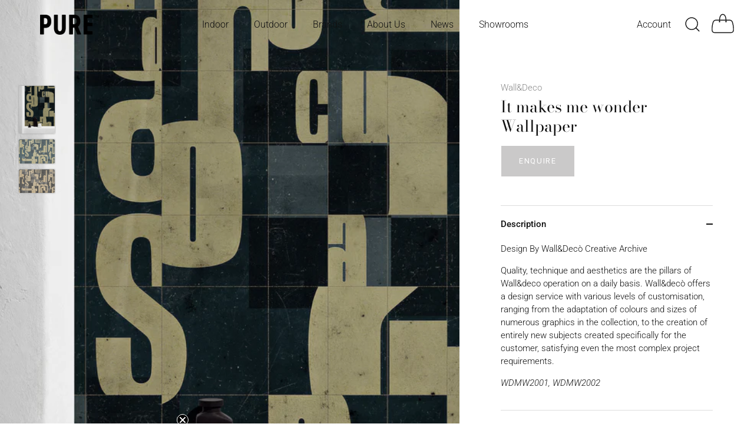

--- FILE ---
content_type: text/html; charset=utf-8
request_url: https://pureinteriors.com.au/products/it-makes-me-wonder-wallpaper
body_size: 37534
content:
<!doctype html>
<html class="no-js" lang="en">
<head>

  <!-- Google tag (gtag.js) -->
<script async src="https://www.googletagmanager.com/gtag/js?id=G-83S1FZPNR4"></script>
<script>
  window.dataLayer = window.dataLayer || [];
  function gtag(){dataLayer.push(arguments);}
  gtag('js', new Date());

  gtag('config', 'G-83S1FZPNR4');
</script>
  
   <!-- Added by AVADA Cookies Bar -->
   <script>
   window.AVADA_COOKIES_BAR = window.AVADA_COOKIES_BAR || {};
   window.AVADA_COOKIES_BAR.shopId = 'RN3rTDm4SqTeuq4mSrXd';
   window.AVADA_COOKIES_BAR.status = false;
   AVADA_COOKIES_BAR ={"theme":"light_theme","message":"This website uses cookies to make sure you get the best experience with us.","showPrivacyPolicy":false,"privacyLink":"/policies/privacy-policy","privacyLinkText":"Learn more","agreeButtonText":"Allow All","denyButtonText":"Decline","showOnCountry":"all","displayType":"float_card","desktopFloatCardPosition":"bottom_left","desktopPosition":"bottom","mobilePositions":"bottom","themeName":"Light theme","bgColor":"#FFFFFF","messageColor":"#2C332F","agreeBtnTextColor":"#F8F8F8","privacyLinkColor":"#000000","agreeBtnBgColor":"#000000","agreeBtnBorder":"#2C332F","iconColor":"#000000","textFont":"Noto+Sans","denyTextColor":"#000000","showIcon":false,"advancedSetting":false,"customCss":"","textColor":"#000000","textAvada":"rgba(0, 0, 0, 0.8)","removeBranding":false,"specificRegions":{"gdpr":false,"ccpa":false,"lgpd":false,"appi":false,"pipeda":false},"customPrivacyLink":"","iconType":"default_icon","urlIcon":"","displayAfter":"3","optionPolicyLink":"select","id":"jK5wVgdht0gyGPaoaLyN","width":"563px","borderRadius":"32px","fontWeight":"500","textAvadaMobile":"rgba(0, 0, 0, 0.8)","btnColor":"#F8F8F8","boxShadow":"0px 3px 8px rgba(0, 0, 0, 0.2)","float":"","display":"flex","shopId":"RN3rTDm4SqTeuq4mSrXd","height":"80px","textBtnColor":"#000000"}
 </script>
   <!-- /Added by AVADA Cookies Bar -->
 
  <!-- Showcase 5.4.2 -->
<script src="https://ajax.googleapis.com/ajax/libs/jquery/3.6.0/jquery.min.js"></script>
  <link rel="preload" href="//pureinteriors.com.au/cdn/shop/t/18/assets/styles.css?v=154567910290927086041759333180" as="style">

  <meta charset="utf-8" />
<meta name="viewport" content="width=device-width,initial-scale=1.0" />
<meta http-equiv="X-UA-Compatible" content="IE=edge">

<link rel="preconnect" href="https://cdn.shopify.com" crossorigin>
<link rel="preconnect" href="https://fonts.shopify.com" crossorigin>
<link rel="preconnect" href="https://monorail-edge.shopifysvc.com"><link rel="preload" as="font" href="//pureinteriors.com.au/cdn/fonts/roboto/roboto_n3.9ac06d5955eb603264929711f38e40623ddc14db.woff2" type="font/woff2" crossorigin><link rel="preload" as="font" href="//pureinteriors.com.au/cdn/fonts/roboto/roboto_n4.2019d890f07b1852f56ce63ba45b2db45d852cba.woff2" type="font/woff2" crossorigin><link rel="preload" as="font" href="//pureinteriors.com.au/cdn/fonts/roboto/roboto_i3.7ba64865c0576ce320cbaa5e1e04a91d9daa2d3a.woff2" type="font/woff2" crossorigin><link rel="preload" as="font" href="//pureinteriors.com.au/cdn/fonts/roboto/roboto_i4.57ce898ccda22ee84f49e6b57ae302250655e2d4.woff2" type="font/woff2" crossorigin><link rel="preload" as="font" href="//pureinteriors.com.au/cdn/fonts/roboto/roboto_n3.9ac06d5955eb603264929711f38e40623ddc14db.woff2" type="font/woff2" crossorigin><link rel="preload" as="font" href="//pureinteriors.com.au/cdn/fonts/bodoni_moda/bodonimoda_n4.025af1859727a91866b3c708393a6dc972156491.woff2" type="font/woff2" crossorigin><link rel="preload" as="font" href="//pureinteriors.com.au/cdn/fonts/bodoni_moda/bodonimoda_n4.025af1859727a91866b3c708393a6dc972156491.woff2" type="font/woff2" crossorigin><link rel="preload" href="//pureinteriors.com.au/cdn/shop/t/18/assets/vendor.min.js?v=29461139837223071051667471997" as="script">
<link rel="preload" href="//pureinteriors.com.au/cdn/shop/t/18/assets/theme.js?v=111495231684866070021668469647" as="script"><link rel="canonical" href="https://pureinteriors.com.au/products/it-makes-me-wonder-wallpaper" /><meta name="description" content="Design By Wall&amp;amp;Decò Creative Archive Quality, technique and aesthetics are the pillars of Wall&amp;amp;deco operation on a daily basis. Wall&amp;amp;decò offers a design service with various levels of customisation, ranging from the adaptation of colours and sizes of numerous graphics in the collection, to the creation of ">
<link rel="preload" as="font" href="//pureinteriors.com.au/cdn/fonts/roboto/roboto_n5.250d51708d76acbac296b0e21ede8f81de4e37aa.woff2" type="font/woff2" crossorigin><link rel="preload" as="font" href="//pureinteriors.com.au/cdn/fonts/roboto/roboto_n6.3d305d5382545b48404c304160aadee38c90ef9d.woff2" type="font/woff2" crossorigin><meta name="theme-color" content="#cac9c9">

  <title>
    It makes me wonder Wallpaper &ndash; Pure Interiors Australia
  </title>

  <meta property="og:site_name" content="Pure Interiors Australia">
<meta property="og:url" content="https://pureinteriors.com.au/products/it-makes-me-wonder-wallpaper">
<meta property="og:title" content="It makes me wonder Wallpaper">
<meta property="og:type" content="product">
<meta property="og:description" content="Design By Wall&amp;amp;Decò Creative Archive Quality, technique and aesthetics are the pillars of Wall&amp;amp;deco operation on a daily basis. Wall&amp;amp;decò offers a design service with various levels of customisation, ranging from the adaptation of colours and sizes of numerous graphics in the collection, to the creation of "><meta property="og:image" content="http://pureinteriors.com.au/cdn/shop/products/ItMakesMeWonder_PanoramaReloaded_Wall_Deco_PureInteriors_1_1200x1200.jpg?v=1670988331">
  <meta property="og:image:secure_url" content="https://pureinteriors.com.au/cdn/shop/products/ItMakesMeWonder_PanoramaReloaded_Wall_Deco_PureInteriors_1_1200x1200.jpg?v=1670988331">
  <meta property="og:image:width" content="600">
  <meta property="og:image:height" content="800"><meta property="og:price:amount" content="0.00">
  <meta property="og:price:currency" content="AUD"><meta name="twitter:card" content="summary_large_image">
<meta name="twitter:title" content="It makes me wonder Wallpaper">
<meta name="twitter:description" content="Design By Wall&amp;amp;Decò Creative Archive Quality, technique and aesthetics are the pillars of Wall&amp;amp;deco operation on a daily basis. Wall&amp;amp;decò offers a design service with various levels of customisation, ranging from the adaptation of colours and sizes of numerous graphics in the collection, to the creation of ">


  <style data-shopify>
    :root {
      --viewport-height: 100vh;
      --viewport-height-first-section: 100vh;
      --nav-height: 0;
    }
  </style>

  <link href="//pureinteriors.com.au/cdn/shop/t/18/assets/styles.css?v=154567910290927086041759333180" rel="stylesheet" type="text/css" media="all" />

  <script>window.performance && window.performance.mark && window.performance.mark('shopify.content_for_header.start');</script><meta name="facebook-domain-verification" content="vz7j001itxn0bxrb8habn0crjfxg5x">
<meta id="shopify-digital-wallet" name="shopify-digital-wallet" content="/55302684831/digital_wallets/dialog">
<meta name="shopify-checkout-api-token" content="402f4ead184c67c2f9ce8d77578c0fe7">
<meta id="in-context-paypal-metadata" data-shop-id="55302684831" data-venmo-supported="false" data-environment="production" data-locale="en_US" data-paypal-v4="true" data-currency="AUD">
<link rel="alternate" type="application/json+oembed" href="https://pureinteriors.com.au/products/it-makes-me-wonder-wallpaper.oembed">
<script async="async" src="/checkouts/internal/preloads.js?locale=en-AU"></script>
<link rel="preconnect" href="https://shop.app" crossorigin="anonymous">
<script async="async" src="https://shop.app/checkouts/internal/preloads.js?locale=en-AU&shop_id=55302684831" crossorigin="anonymous"></script>
<script id="apple-pay-shop-capabilities" type="application/json">{"shopId":55302684831,"countryCode":"AU","currencyCode":"AUD","merchantCapabilities":["supports3DS"],"merchantId":"gid:\/\/shopify\/Shop\/55302684831","merchantName":"Pure Interiors Australia","requiredBillingContactFields":["postalAddress","email"],"requiredShippingContactFields":["postalAddress","email"],"shippingType":"shipping","supportedNetworks":["visa","masterCard","amex","jcb"],"total":{"type":"pending","label":"Pure Interiors Australia","amount":"1.00"},"shopifyPaymentsEnabled":true,"supportsSubscriptions":true}</script>
<script id="shopify-features" type="application/json">{"accessToken":"402f4ead184c67c2f9ce8d77578c0fe7","betas":["rich-media-storefront-analytics"],"domain":"pureinteriors.com.au","predictiveSearch":true,"shopId":55302684831,"locale":"en"}</script>
<script>var Shopify = Shopify || {};
Shopify.shop = "pure-interiors-australia.myshopify.com";
Shopify.locale = "en";
Shopify.currency = {"active":"AUD","rate":"1.0"};
Shopify.country = "AU";
Shopify.theme = {"name":"MAIN THEME DO NOT TOUCH","id":131973873823,"schema_name":"Showcase","schema_version":"5.4.2","theme_store_id":677,"role":"main"};
Shopify.theme.handle = "null";
Shopify.theme.style = {"id":null,"handle":null};
Shopify.cdnHost = "pureinteriors.com.au/cdn";
Shopify.routes = Shopify.routes || {};
Shopify.routes.root = "/";</script>
<script type="module">!function(o){(o.Shopify=o.Shopify||{}).modules=!0}(window);</script>
<script>!function(o){function n(){var o=[];function n(){o.push(Array.prototype.slice.apply(arguments))}return n.q=o,n}var t=o.Shopify=o.Shopify||{};t.loadFeatures=n(),t.autoloadFeatures=n()}(window);</script>
<script>
  window.ShopifyPay = window.ShopifyPay || {};
  window.ShopifyPay.apiHost = "shop.app\/pay";
  window.ShopifyPay.redirectState = null;
</script>
<script id="shop-js-analytics" type="application/json">{"pageType":"product"}</script>
<script defer="defer" async type="module" src="//pureinteriors.com.au/cdn/shopifycloud/shop-js/modules/v2/client.init-shop-cart-sync_BT-GjEfc.en.esm.js"></script>
<script defer="defer" async type="module" src="//pureinteriors.com.au/cdn/shopifycloud/shop-js/modules/v2/chunk.common_D58fp_Oc.esm.js"></script>
<script defer="defer" async type="module" src="//pureinteriors.com.au/cdn/shopifycloud/shop-js/modules/v2/chunk.modal_xMitdFEc.esm.js"></script>
<script type="module">
  await import("//pureinteriors.com.au/cdn/shopifycloud/shop-js/modules/v2/client.init-shop-cart-sync_BT-GjEfc.en.esm.js");
await import("//pureinteriors.com.au/cdn/shopifycloud/shop-js/modules/v2/chunk.common_D58fp_Oc.esm.js");
await import("//pureinteriors.com.au/cdn/shopifycloud/shop-js/modules/v2/chunk.modal_xMitdFEc.esm.js");

  window.Shopify.SignInWithShop?.initShopCartSync?.({"fedCMEnabled":true,"windoidEnabled":true});

</script>
<script>
  window.Shopify = window.Shopify || {};
  if (!window.Shopify.featureAssets) window.Shopify.featureAssets = {};
  window.Shopify.featureAssets['shop-js'] = {"shop-cart-sync":["modules/v2/client.shop-cart-sync_DZOKe7Ll.en.esm.js","modules/v2/chunk.common_D58fp_Oc.esm.js","modules/v2/chunk.modal_xMitdFEc.esm.js"],"init-fed-cm":["modules/v2/client.init-fed-cm_B6oLuCjv.en.esm.js","modules/v2/chunk.common_D58fp_Oc.esm.js","modules/v2/chunk.modal_xMitdFEc.esm.js"],"shop-cash-offers":["modules/v2/client.shop-cash-offers_D2sdYoxE.en.esm.js","modules/v2/chunk.common_D58fp_Oc.esm.js","modules/v2/chunk.modal_xMitdFEc.esm.js"],"shop-login-button":["modules/v2/client.shop-login-button_QeVjl5Y3.en.esm.js","modules/v2/chunk.common_D58fp_Oc.esm.js","modules/v2/chunk.modal_xMitdFEc.esm.js"],"pay-button":["modules/v2/client.pay-button_DXTOsIq6.en.esm.js","modules/v2/chunk.common_D58fp_Oc.esm.js","modules/v2/chunk.modal_xMitdFEc.esm.js"],"shop-button":["modules/v2/client.shop-button_DQZHx9pm.en.esm.js","modules/v2/chunk.common_D58fp_Oc.esm.js","modules/v2/chunk.modal_xMitdFEc.esm.js"],"avatar":["modules/v2/client.avatar_BTnouDA3.en.esm.js"],"init-windoid":["modules/v2/client.init-windoid_CR1B-cfM.en.esm.js","modules/v2/chunk.common_D58fp_Oc.esm.js","modules/v2/chunk.modal_xMitdFEc.esm.js"],"init-shop-for-new-customer-accounts":["modules/v2/client.init-shop-for-new-customer-accounts_C_vY_xzh.en.esm.js","modules/v2/client.shop-login-button_QeVjl5Y3.en.esm.js","modules/v2/chunk.common_D58fp_Oc.esm.js","modules/v2/chunk.modal_xMitdFEc.esm.js"],"init-shop-email-lookup-coordinator":["modules/v2/client.init-shop-email-lookup-coordinator_BI7n9ZSv.en.esm.js","modules/v2/chunk.common_D58fp_Oc.esm.js","modules/v2/chunk.modal_xMitdFEc.esm.js"],"init-shop-cart-sync":["modules/v2/client.init-shop-cart-sync_BT-GjEfc.en.esm.js","modules/v2/chunk.common_D58fp_Oc.esm.js","modules/v2/chunk.modal_xMitdFEc.esm.js"],"shop-toast-manager":["modules/v2/client.shop-toast-manager_DiYdP3xc.en.esm.js","modules/v2/chunk.common_D58fp_Oc.esm.js","modules/v2/chunk.modal_xMitdFEc.esm.js"],"init-customer-accounts":["modules/v2/client.init-customer-accounts_D9ZNqS-Q.en.esm.js","modules/v2/client.shop-login-button_QeVjl5Y3.en.esm.js","modules/v2/chunk.common_D58fp_Oc.esm.js","modules/v2/chunk.modal_xMitdFEc.esm.js"],"init-customer-accounts-sign-up":["modules/v2/client.init-customer-accounts-sign-up_iGw4briv.en.esm.js","modules/v2/client.shop-login-button_QeVjl5Y3.en.esm.js","modules/v2/chunk.common_D58fp_Oc.esm.js","modules/v2/chunk.modal_xMitdFEc.esm.js"],"shop-follow-button":["modules/v2/client.shop-follow-button_CqMgW2wH.en.esm.js","modules/v2/chunk.common_D58fp_Oc.esm.js","modules/v2/chunk.modal_xMitdFEc.esm.js"],"checkout-modal":["modules/v2/client.checkout-modal_xHeaAweL.en.esm.js","modules/v2/chunk.common_D58fp_Oc.esm.js","modules/v2/chunk.modal_xMitdFEc.esm.js"],"shop-login":["modules/v2/client.shop-login_D91U-Q7h.en.esm.js","modules/v2/chunk.common_D58fp_Oc.esm.js","modules/v2/chunk.modal_xMitdFEc.esm.js"],"lead-capture":["modules/v2/client.lead-capture_BJmE1dJe.en.esm.js","modules/v2/chunk.common_D58fp_Oc.esm.js","modules/v2/chunk.modal_xMitdFEc.esm.js"],"payment-terms":["modules/v2/client.payment-terms_Ci9AEqFq.en.esm.js","modules/v2/chunk.common_D58fp_Oc.esm.js","modules/v2/chunk.modal_xMitdFEc.esm.js"]};
</script>
<script id="__st">var __st={"a":55302684831,"offset":39600,"reqid":"da5a830d-7b9d-4b07-9667-5f9d429f07e4-1769239188","pageurl":"pureinteriors.com.au\/products\/it-makes-me-wonder-wallpaper","u":"d1591225dbf6","p":"product","rtyp":"product","rid":6768676634783};</script>
<script>window.ShopifyPaypalV4VisibilityTracking = true;</script>
<script id="captcha-bootstrap">!function(){'use strict';const t='contact',e='account',n='new_comment',o=[[t,t],['blogs',n],['comments',n],[t,'customer']],c=[[e,'customer_login'],[e,'guest_login'],[e,'recover_customer_password'],[e,'create_customer']],r=t=>t.map((([t,e])=>`form[action*='/${t}']:not([data-nocaptcha='true']) input[name='form_type'][value='${e}']`)).join(','),a=t=>()=>t?[...document.querySelectorAll(t)].map((t=>t.form)):[];function s(){const t=[...o],e=r(t);return a(e)}const i='password',u='form_key',d=['recaptcha-v3-token','g-recaptcha-response','h-captcha-response',i],f=()=>{try{return window.sessionStorage}catch{return}},m='__shopify_v',_=t=>t.elements[u];function p(t,e,n=!1){try{const o=window.sessionStorage,c=JSON.parse(o.getItem(e)),{data:r}=function(t){const{data:e,action:n}=t;return t[m]||n?{data:e,action:n}:{data:t,action:n}}(c);for(const[e,n]of Object.entries(r))t.elements[e]&&(t.elements[e].value=n);n&&o.removeItem(e)}catch(o){console.error('form repopulation failed',{error:o})}}const l='form_type',E='cptcha';function T(t){t.dataset[E]=!0}const w=window,h=w.document,L='Shopify',v='ce_forms',y='captcha';let A=!1;((t,e)=>{const n=(g='f06e6c50-85a8-45c8-87d0-21a2b65856fe',I='https://cdn.shopify.com/shopifycloud/storefront-forms-hcaptcha/ce_storefront_forms_captcha_hcaptcha.v1.5.2.iife.js',D={infoText:'Protected by hCaptcha',privacyText:'Privacy',termsText:'Terms'},(t,e,n)=>{const o=w[L][v],c=o.bindForm;if(c)return c(t,g,e,D).then(n);var r;o.q.push([[t,g,e,D],n]),r=I,A||(h.body.append(Object.assign(h.createElement('script'),{id:'captcha-provider',async:!0,src:r})),A=!0)});var g,I,D;w[L]=w[L]||{},w[L][v]=w[L][v]||{},w[L][v].q=[],w[L][y]=w[L][y]||{},w[L][y].protect=function(t,e){n(t,void 0,e),T(t)},Object.freeze(w[L][y]),function(t,e,n,w,h,L){const[v,y,A,g]=function(t,e,n){const i=e?o:[],u=t?c:[],d=[...i,...u],f=r(d),m=r(i),_=r(d.filter((([t,e])=>n.includes(e))));return[a(f),a(m),a(_),s()]}(w,h,L),I=t=>{const e=t.target;return e instanceof HTMLFormElement?e:e&&e.form},D=t=>v().includes(t);t.addEventListener('submit',(t=>{const e=I(t);if(!e)return;const n=D(e)&&!e.dataset.hcaptchaBound&&!e.dataset.recaptchaBound,o=_(e),c=g().includes(e)&&(!o||!o.value);(n||c)&&t.preventDefault(),c&&!n&&(function(t){try{if(!f())return;!function(t){const e=f();if(!e)return;const n=_(t);if(!n)return;const o=n.value;o&&e.removeItem(o)}(t);const e=Array.from(Array(32),(()=>Math.random().toString(36)[2])).join('');!function(t,e){_(t)||t.append(Object.assign(document.createElement('input'),{type:'hidden',name:u})),t.elements[u].value=e}(t,e),function(t,e){const n=f();if(!n)return;const o=[...t.querySelectorAll(`input[type='${i}']`)].map((({name:t})=>t)),c=[...d,...o],r={};for(const[a,s]of new FormData(t).entries())c.includes(a)||(r[a]=s);n.setItem(e,JSON.stringify({[m]:1,action:t.action,data:r}))}(t,e)}catch(e){console.error('failed to persist form',e)}}(e),e.submit())}));const S=(t,e)=>{t&&!t.dataset[E]&&(n(t,e.some((e=>e===t))),T(t))};for(const o of['focusin','change'])t.addEventListener(o,(t=>{const e=I(t);D(e)&&S(e,y())}));const B=e.get('form_key'),M=e.get(l),P=B&&M;t.addEventListener('DOMContentLoaded',(()=>{const t=y();if(P)for(const e of t)e.elements[l].value===M&&p(e,B);[...new Set([...A(),...v().filter((t=>'true'===t.dataset.shopifyCaptcha))])].forEach((e=>S(e,t)))}))}(h,new URLSearchParams(w.location.search),n,t,e,['guest_login'])})(!0,!0)}();</script>
<script integrity="sha256-4kQ18oKyAcykRKYeNunJcIwy7WH5gtpwJnB7kiuLZ1E=" data-source-attribution="shopify.loadfeatures" defer="defer" src="//pureinteriors.com.au/cdn/shopifycloud/storefront/assets/storefront/load_feature-a0a9edcb.js" crossorigin="anonymous"></script>
<script crossorigin="anonymous" defer="defer" src="//pureinteriors.com.au/cdn/shopifycloud/storefront/assets/shopify_pay/storefront-65b4c6d7.js?v=20250812"></script>
<script data-source-attribution="shopify.dynamic_checkout.dynamic.init">var Shopify=Shopify||{};Shopify.PaymentButton=Shopify.PaymentButton||{isStorefrontPortableWallets:!0,init:function(){window.Shopify.PaymentButton.init=function(){};var t=document.createElement("script");t.src="https://pureinteriors.com.au/cdn/shopifycloud/portable-wallets/latest/portable-wallets.en.js",t.type="module",document.head.appendChild(t)}};
</script>
<script data-source-attribution="shopify.dynamic_checkout.buyer_consent">
  function portableWalletsHideBuyerConsent(e){var t=document.getElementById("shopify-buyer-consent"),n=document.getElementById("shopify-subscription-policy-button");t&&n&&(t.classList.add("hidden"),t.setAttribute("aria-hidden","true"),n.removeEventListener("click",e))}function portableWalletsShowBuyerConsent(e){var t=document.getElementById("shopify-buyer-consent"),n=document.getElementById("shopify-subscription-policy-button");t&&n&&(t.classList.remove("hidden"),t.removeAttribute("aria-hidden"),n.addEventListener("click",e))}window.Shopify?.PaymentButton&&(window.Shopify.PaymentButton.hideBuyerConsent=portableWalletsHideBuyerConsent,window.Shopify.PaymentButton.showBuyerConsent=portableWalletsShowBuyerConsent);
</script>
<script data-source-attribution="shopify.dynamic_checkout.cart.bootstrap">document.addEventListener("DOMContentLoaded",(function(){function t(){return document.querySelector("shopify-accelerated-checkout-cart, shopify-accelerated-checkout")}if(t())Shopify.PaymentButton.init();else{new MutationObserver((function(e,n){t()&&(Shopify.PaymentButton.init(),n.disconnect())})).observe(document.body,{childList:!0,subtree:!0})}}));
</script>
<link id="shopify-accelerated-checkout-styles" rel="stylesheet" media="screen" href="https://pureinteriors.com.au/cdn/shopifycloud/portable-wallets/latest/accelerated-checkout-backwards-compat.css" crossorigin="anonymous">
<style id="shopify-accelerated-checkout-cart">
        #shopify-buyer-consent {
  margin-top: 1em;
  display: inline-block;
  width: 100%;
}

#shopify-buyer-consent.hidden {
  display: none;
}

#shopify-subscription-policy-button {
  background: none;
  border: none;
  padding: 0;
  text-decoration: underline;
  font-size: inherit;
  cursor: pointer;
}

#shopify-subscription-policy-button::before {
  box-shadow: none;
}

      </style>

<script>window.performance && window.performance.mark && window.performance.mark('shopify.content_for_header.end');</script>

  <script>
    document.documentElement.className = document.documentElement.className.replace('no-js', 'js');
    window.theme = window.theme || {};
    
      theme.money_format_with_code_preference = "${{amount}}";
    
    theme.money_format = "${{amount}}";
    theme.money_container = '.theme-money';
    theme.strings = {
      previous: "Previous",
      next: "Next",
      close: "Close",
      addressError: "Error looking up that address",
      addressNoResults: "No results for that address",
      addressQueryLimit: "You have exceeded the Google API usage limit. Consider upgrading to a \u003ca href=\"https:\/\/developers.google.com\/maps\/premium\/usage-limits\"\u003ePremium Plan\u003c\/a\u003e.",
      authError: "There was a problem authenticating your Google Maps API Key.",
      back: "Back",
      cartConfirmation: "You must agree to the terms and conditions before continuing.",
      loadMore: "Load more",
      infiniteScrollNoMore: "No more results",
      priceNonExistent: "Unavailable",
      buttonDefault: "Add to Cart",
      buttonPreorder: "Pre-order",
      buttonNoStock: "Out of stock",
      buttonNoVariant: "Unavailable",
      variantNoStock: "Sold out",
      unitPriceSeparator: " \/ ",
      colorBoxPrevious: "Previous",
      colorBoxNext: "Next",
      colorBoxClose: "Close",
      navigateHome: "Home",
      productAddingToCart: "Adding",
      productAddedToCart: "Added to cart",
      popupWasAdded: "was added to your cart",
      popupCheckout: "Checkout",
      popupContinueShopping: "Continue shopping",
      onlyXLeft: "[[ quantity ]] in stock",
      priceSoldOut: "Sold Out",
      inventoryLowStock: "Low stock",
      inventoryInStock: "In stock",
      loading: "Loading...",
      viewCart: "View cart",
      page: "Page {{ page }}",
      imageSlider: "Image slider",
      clearAll: "Clear all"
    };
    theme.routes = {
      root_url: '/',
      cart_url: '/cart',
      cart_add_url: '/cart/add',
      checkout: '/checkout'
    };
    theme.settings = {
      animationEnabledDesktop: true,
      animationEnabledMobile: true
    };

    theme.checkViewportFillers = function(){
      var toggleState = false;
      var elPageContent = document.getElementById('page-content');
      if(elPageContent) {
        var elOverlapSection = elPageContent.querySelector('.header-overlap-section');
        if (elOverlapSection) {
          var padding = parseInt(getComputedStyle(elPageContent).getPropertyValue('padding-top'));
          toggleState = ((Math.round(elOverlapSection.offsetTop) - padding) === 0);
        }
      }
      if(toggleState) {
        document.getElementsByTagName('body')[0].classList.add('header-section-overlap');
      } else {
        document.getElementsByTagName('body')[0].classList.remove('header-section-overlap');
      }
    };

    theme.assessAltLogo = function(){
      var elsOverlappers = document.querySelectorAll('.needs-alt-logo');
      var useAltLogo = false;
      if(elsOverlappers.length) {
        var elSiteControl = document.querySelector('#site-control');
        var elSiteControlInner = document.querySelector('#site-control .site-control__inner');
        var headerMid = elSiteControlInner.offsetTop + elSiteControl.offsetTop + elSiteControlInner.offsetHeight / 2;
        Array.prototype.forEach.call(elsOverlappers, function(el, i){
          var thisTop = el.getBoundingClientRect().top;
          var thisBottom = thisTop + el.offsetHeight;
          if(headerMid > thisTop && headerMid < thisBottom) {
            useAltLogo = true;
            return false;
          }
        });
      }
      if(useAltLogo) {
        document.getElementsByTagName('body')[0].classList.add('use-alt-logo');
      } else {
        document.getElementsByTagName('body')[0].classList.remove('use-alt-logo');
      }
    };
  </script>

  











  <meta name="google-site-verification" content="dhe4KNrKoMZjmK8oMoqDuw0SJUsJLSARo_7GcKm7iH0" />
  


<!-- BEGIN app block: shopify://apps/klaviyo-email-marketing-sms/blocks/klaviyo-onsite-embed/2632fe16-c075-4321-a88b-50b567f42507 -->












  <script async src="https://static.klaviyo.com/onsite/js/XLkaFp/klaviyo.js?company_id=XLkaFp"></script>
  <script>!function(){if(!window.klaviyo){window._klOnsite=window._klOnsite||[];try{window.klaviyo=new Proxy({},{get:function(n,i){return"push"===i?function(){var n;(n=window._klOnsite).push.apply(n,arguments)}:function(){for(var n=arguments.length,o=new Array(n),w=0;w<n;w++)o[w]=arguments[w];var t="function"==typeof o[o.length-1]?o.pop():void 0,e=new Promise((function(n){window._klOnsite.push([i].concat(o,[function(i){t&&t(i),n(i)}]))}));return e}}})}catch(n){window.klaviyo=window.klaviyo||[],window.klaviyo.push=function(){var n;(n=window._klOnsite).push.apply(n,arguments)}}}}();</script>

  
    <script id="viewed_product">
      if (item == null) {
        var _learnq = _learnq || [];

        var MetafieldReviews = null
        var MetafieldYotpoRating = null
        var MetafieldYotpoCount = null
        var MetafieldLooxRating = null
        var MetafieldLooxCount = null
        var okendoProduct = null
        var okendoProductReviewCount = null
        var okendoProductReviewAverageValue = null
        try {
          // The following fields are used for Customer Hub recently viewed in order to add reviews.
          // This information is not part of __kla_viewed. Instead, it is part of __kla_viewed_reviewed_items
          MetafieldReviews = {};
          MetafieldYotpoRating = null
          MetafieldYotpoCount = null
          MetafieldLooxRating = null
          MetafieldLooxCount = null

          okendoProduct = null
          // If the okendo metafield is not legacy, it will error, which then requires the new json formatted data
          if (okendoProduct && 'error' in okendoProduct) {
            okendoProduct = null
          }
          okendoProductReviewCount = okendoProduct ? okendoProduct.reviewCount : null
          okendoProductReviewAverageValue = okendoProduct ? okendoProduct.reviewAverageValue : null
        } catch (error) {
          console.error('Error in Klaviyo onsite reviews tracking:', error);
        }

        var item = {
          Name: "It makes me wonder Wallpaper",
          ProductID: 6768676634783,
          Categories: ["Indoor Wallpaper","Wall\u0026Deco","Wallpaper"],
          ImageURL: "https://pureinteriors.com.au/cdn/shop/products/ItMakesMeWonder_PanoramaReloaded_Wall_Deco_PureInteriors_1_grande.jpg?v=1670988331",
          URL: "https://pureinteriors.com.au/products/it-makes-me-wonder-wallpaper",
          Brand: "Wall\u0026Deco",
          Price: "$0.00",
          Value: "0.00",
          CompareAtPrice: "$0.00"
        };
        _learnq.push(['track', 'Viewed Product', item]);
        _learnq.push(['trackViewedItem', {
          Title: item.Name,
          ItemId: item.ProductID,
          Categories: item.Categories,
          ImageUrl: item.ImageURL,
          Url: item.URL,
          Metadata: {
            Brand: item.Brand,
            Price: item.Price,
            Value: item.Value,
            CompareAtPrice: item.CompareAtPrice
          },
          metafields:{
            reviews: MetafieldReviews,
            yotpo:{
              rating: MetafieldYotpoRating,
              count: MetafieldYotpoCount,
            },
            loox:{
              rating: MetafieldLooxRating,
              count: MetafieldLooxCount,
            },
            okendo: {
              rating: okendoProductReviewAverageValue,
              count: okendoProductReviewCount,
            }
          }
        }]);
      }
    </script>
  




  <script>
    window.klaviyoReviewsProductDesignMode = false
  </script>







<!-- END app block --><!-- BEGIN app block: shopify://apps/pagefly-page-builder/blocks/app-embed/83e179f7-59a0-4589-8c66-c0dddf959200 -->

<!-- BEGIN app snippet: pagefly-cro-ab-testing-main -->







<script>
  ;(function () {
    const url = new URL(window.location)
    const viewParam = url.searchParams.get('view')
    if (viewParam && viewParam.includes('variant-pf-')) {
      url.searchParams.set('pf_v', viewParam)
      url.searchParams.delete('view')
      window.history.replaceState({}, '', url)
    }
  })()
</script>



<script type='module'>
  
  window.PAGEFLY_CRO = window.PAGEFLY_CRO || {}

  window.PAGEFLY_CRO['data_debug'] = {
    original_template_suffix: "preorder",
    allow_ab_test: false,
    ab_test_start_time: 0,
    ab_test_end_time: 0,
    today_date_time: 1769239188000,
  }
  window.PAGEFLY_CRO['GA4'] = { enabled: false}
</script>

<!-- END app snippet -->








  <script src='https://cdn.shopify.com/extensions/019bb4f9-aed6-78a3-be91-e9d44663e6bf/pagefly-page-builder-215/assets/pagefly-helper.js' defer='defer'></script>

  <script src='https://cdn.shopify.com/extensions/019bb4f9-aed6-78a3-be91-e9d44663e6bf/pagefly-page-builder-215/assets/pagefly-general-helper.js' defer='defer'></script>

  <script src='https://cdn.shopify.com/extensions/019bb4f9-aed6-78a3-be91-e9d44663e6bf/pagefly-page-builder-215/assets/pagefly-snap-slider.js' defer='defer'></script>

  <script src='https://cdn.shopify.com/extensions/019bb4f9-aed6-78a3-be91-e9d44663e6bf/pagefly-page-builder-215/assets/pagefly-slideshow-v3.js' defer='defer'></script>

  <script src='https://cdn.shopify.com/extensions/019bb4f9-aed6-78a3-be91-e9d44663e6bf/pagefly-page-builder-215/assets/pagefly-slideshow-v4.js' defer='defer'></script>

  <script src='https://cdn.shopify.com/extensions/019bb4f9-aed6-78a3-be91-e9d44663e6bf/pagefly-page-builder-215/assets/pagefly-glider.js' defer='defer'></script>

  <script src='https://cdn.shopify.com/extensions/019bb4f9-aed6-78a3-be91-e9d44663e6bf/pagefly-page-builder-215/assets/pagefly-slideshow-v1-v2.js' defer='defer'></script>

  <script src='https://cdn.shopify.com/extensions/019bb4f9-aed6-78a3-be91-e9d44663e6bf/pagefly-page-builder-215/assets/pagefly-product-media.js' defer='defer'></script>

  <script src='https://cdn.shopify.com/extensions/019bb4f9-aed6-78a3-be91-e9d44663e6bf/pagefly-page-builder-215/assets/pagefly-product.js' defer='defer'></script>


<script id='pagefly-helper-data' type='application/json'>
  {
    "page_optimization": {
      "assets_prefetching": false
    },
    "elements_asset_mapper": {
      "Accordion": "https://cdn.shopify.com/extensions/019bb4f9-aed6-78a3-be91-e9d44663e6bf/pagefly-page-builder-215/assets/pagefly-accordion.js",
      "Accordion3": "https://cdn.shopify.com/extensions/019bb4f9-aed6-78a3-be91-e9d44663e6bf/pagefly-page-builder-215/assets/pagefly-accordion3.js",
      "CountDown": "https://cdn.shopify.com/extensions/019bb4f9-aed6-78a3-be91-e9d44663e6bf/pagefly-page-builder-215/assets/pagefly-countdown.js",
      "GMap1": "https://cdn.shopify.com/extensions/019bb4f9-aed6-78a3-be91-e9d44663e6bf/pagefly-page-builder-215/assets/pagefly-gmap.js",
      "GMap2": "https://cdn.shopify.com/extensions/019bb4f9-aed6-78a3-be91-e9d44663e6bf/pagefly-page-builder-215/assets/pagefly-gmap.js",
      "GMapBasicV2": "https://cdn.shopify.com/extensions/019bb4f9-aed6-78a3-be91-e9d44663e6bf/pagefly-page-builder-215/assets/pagefly-gmap.js",
      "GMapAdvancedV2": "https://cdn.shopify.com/extensions/019bb4f9-aed6-78a3-be91-e9d44663e6bf/pagefly-page-builder-215/assets/pagefly-gmap.js",
      "HTML.Video": "https://cdn.shopify.com/extensions/019bb4f9-aed6-78a3-be91-e9d44663e6bf/pagefly-page-builder-215/assets/pagefly-htmlvideo.js",
      "HTML.Video2": "https://cdn.shopify.com/extensions/019bb4f9-aed6-78a3-be91-e9d44663e6bf/pagefly-page-builder-215/assets/pagefly-htmlvideo2.js",
      "HTML.Video3": "https://cdn.shopify.com/extensions/019bb4f9-aed6-78a3-be91-e9d44663e6bf/pagefly-page-builder-215/assets/pagefly-htmlvideo2.js",
      "BackgroundVideo": "https://cdn.shopify.com/extensions/019bb4f9-aed6-78a3-be91-e9d44663e6bf/pagefly-page-builder-215/assets/pagefly-htmlvideo2.js",
      "Instagram": "https://cdn.shopify.com/extensions/019bb4f9-aed6-78a3-be91-e9d44663e6bf/pagefly-page-builder-215/assets/pagefly-instagram.js",
      "Instagram2": "https://cdn.shopify.com/extensions/019bb4f9-aed6-78a3-be91-e9d44663e6bf/pagefly-page-builder-215/assets/pagefly-instagram.js",
      "Insta3": "https://cdn.shopify.com/extensions/019bb4f9-aed6-78a3-be91-e9d44663e6bf/pagefly-page-builder-215/assets/pagefly-instagram3.js",
      "Tabs": "https://cdn.shopify.com/extensions/019bb4f9-aed6-78a3-be91-e9d44663e6bf/pagefly-page-builder-215/assets/pagefly-tab.js",
      "Tabs3": "https://cdn.shopify.com/extensions/019bb4f9-aed6-78a3-be91-e9d44663e6bf/pagefly-page-builder-215/assets/pagefly-tab3.js",
      "ProductBox": "https://cdn.shopify.com/extensions/019bb4f9-aed6-78a3-be91-e9d44663e6bf/pagefly-page-builder-215/assets/pagefly-cart.js",
      "FBPageBox2": "https://cdn.shopify.com/extensions/019bb4f9-aed6-78a3-be91-e9d44663e6bf/pagefly-page-builder-215/assets/pagefly-facebook.js",
      "FBLikeButton2": "https://cdn.shopify.com/extensions/019bb4f9-aed6-78a3-be91-e9d44663e6bf/pagefly-page-builder-215/assets/pagefly-facebook.js",
      "TwitterFeed2": "https://cdn.shopify.com/extensions/019bb4f9-aed6-78a3-be91-e9d44663e6bf/pagefly-page-builder-215/assets/pagefly-twitter.js",
      "Paragraph4": "https://cdn.shopify.com/extensions/019bb4f9-aed6-78a3-be91-e9d44663e6bf/pagefly-page-builder-215/assets/pagefly-paragraph4.js",

      "AliReviews": "https://cdn.shopify.com/extensions/019bb4f9-aed6-78a3-be91-e9d44663e6bf/pagefly-page-builder-215/assets/pagefly-3rd-elements.js",
      "BackInStock": "https://cdn.shopify.com/extensions/019bb4f9-aed6-78a3-be91-e9d44663e6bf/pagefly-page-builder-215/assets/pagefly-3rd-elements.js",
      "GloboBackInStock": "https://cdn.shopify.com/extensions/019bb4f9-aed6-78a3-be91-e9d44663e6bf/pagefly-page-builder-215/assets/pagefly-3rd-elements.js",
      "GrowaveWishlist": "https://cdn.shopify.com/extensions/019bb4f9-aed6-78a3-be91-e9d44663e6bf/pagefly-page-builder-215/assets/pagefly-3rd-elements.js",
      "InfiniteOptionsShopPad": "https://cdn.shopify.com/extensions/019bb4f9-aed6-78a3-be91-e9d44663e6bf/pagefly-page-builder-215/assets/pagefly-3rd-elements.js",
      "InkybayProductPersonalizer": "https://cdn.shopify.com/extensions/019bb4f9-aed6-78a3-be91-e9d44663e6bf/pagefly-page-builder-215/assets/pagefly-3rd-elements.js",
      "LimeSpot": "https://cdn.shopify.com/extensions/019bb4f9-aed6-78a3-be91-e9d44663e6bf/pagefly-page-builder-215/assets/pagefly-3rd-elements.js",
      "Loox": "https://cdn.shopify.com/extensions/019bb4f9-aed6-78a3-be91-e9d44663e6bf/pagefly-page-builder-215/assets/pagefly-3rd-elements.js",
      "Opinew": "https://cdn.shopify.com/extensions/019bb4f9-aed6-78a3-be91-e9d44663e6bf/pagefly-page-builder-215/assets/pagefly-3rd-elements.js",
      "Powr": "https://cdn.shopify.com/extensions/019bb4f9-aed6-78a3-be91-e9d44663e6bf/pagefly-page-builder-215/assets/pagefly-3rd-elements.js",
      "ProductReviews": "https://cdn.shopify.com/extensions/019bb4f9-aed6-78a3-be91-e9d44663e6bf/pagefly-page-builder-215/assets/pagefly-3rd-elements.js",
      "PushOwl": "https://cdn.shopify.com/extensions/019bb4f9-aed6-78a3-be91-e9d44663e6bf/pagefly-page-builder-215/assets/pagefly-3rd-elements.js",
      "ReCharge": "https://cdn.shopify.com/extensions/019bb4f9-aed6-78a3-be91-e9d44663e6bf/pagefly-page-builder-215/assets/pagefly-3rd-elements.js",
      "Rivyo": "https://cdn.shopify.com/extensions/019bb4f9-aed6-78a3-be91-e9d44663e6bf/pagefly-page-builder-215/assets/pagefly-3rd-elements.js",
      "TrackingMore": "https://cdn.shopify.com/extensions/019bb4f9-aed6-78a3-be91-e9d44663e6bf/pagefly-page-builder-215/assets/pagefly-3rd-elements.js",
      "Vitals": "https://cdn.shopify.com/extensions/019bb4f9-aed6-78a3-be91-e9d44663e6bf/pagefly-page-builder-215/assets/pagefly-3rd-elements.js",
      "Wiser": "https://cdn.shopify.com/extensions/019bb4f9-aed6-78a3-be91-e9d44663e6bf/pagefly-page-builder-215/assets/pagefly-3rd-elements.js"
    },
    "custom_elements_mapper": {
      "pf-click-action-element": "https://cdn.shopify.com/extensions/019bb4f9-aed6-78a3-be91-e9d44663e6bf/pagefly-page-builder-215/assets/pagefly-click-action-element.js",
      "pf-dialog-element": "https://cdn.shopify.com/extensions/019bb4f9-aed6-78a3-be91-e9d44663e6bf/pagefly-page-builder-215/assets/pagefly-dialog-element.js"
    }
  }
</script>


<!-- END app block --><link href="https://monorail-edge.shopifysvc.com" rel="dns-prefetch">
<script>(function(){if ("sendBeacon" in navigator && "performance" in window) {try {var session_token_from_headers = performance.getEntriesByType('navigation')[0].serverTiming.find(x => x.name == '_s').description;} catch {var session_token_from_headers = undefined;}var session_cookie_matches = document.cookie.match(/_shopify_s=([^;]*)/);var session_token_from_cookie = session_cookie_matches && session_cookie_matches.length === 2 ? session_cookie_matches[1] : "";var session_token = session_token_from_headers || session_token_from_cookie || "";function handle_abandonment_event(e) {var entries = performance.getEntries().filter(function(entry) {return /monorail-edge.shopifysvc.com/.test(entry.name);});if (!window.abandonment_tracked && entries.length === 0) {window.abandonment_tracked = true;var currentMs = Date.now();var navigation_start = performance.timing.navigationStart;var payload = {shop_id: 55302684831,url: window.location.href,navigation_start,duration: currentMs - navigation_start,session_token,page_type: "product"};window.navigator.sendBeacon("https://monorail-edge.shopifysvc.com/v1/produce", JSON.stringify({schema_id: "online_store_buyer_site_abandonment/1.1",payload: payload,metadata: {event_created_at_ms: currentMs,event_sent_at_ms: currentMs}}));}}window.addEventListener('pagehide', handle_abandonment_event);}}());</script>
<script id="web-pixels-manager-setup">(function e(e,d,r,n,o){if(void 0===o&&(o={}),!Boolean(null===(a=null===(i=window.Shopify)||void 0===i?void 0:i.analytics)||void 0===a?void 0:a.replayQueue)){var i,a;window.Shopify=window.Shopify||{};var t=window.Shopify;t.analytics=t.analytics||{};var s=t.analytics;s.replayQueue=[],s.publish=function(e,d,r){return s.replayQueue.push([e,d,r]),!0};try{self.performance.mark("wpm:start")}catch(e){}var l=function(){var e={modern:/Edge?\/(1{2}[4-9]|1[2-9]\d|[2-9]\d{2}|\d{4,})\.\d+(\.\d+|)|Firefox\/(1{2}[4-9]|1[2-9]\d|[2-9]\d{2}|\d{4,})\.\d+(\.\d+|)|Chrom(ium|e)\/(9{2}|\d{3,})\.\d+(\.\d+|)|(Maci|X1{2}).+ Version\/(15\.\d+|(1[6-9]|[2-9]\d|\d{3,})\.\d+)([,.]\d+|)( \(\w+\)|)( Mobile\/\w+|) Safari\/|Chrome.+OPR\/(9{2}|\d{3,})\.\d+\.\d+|(CPU[ +]OS|iPhone[ +]OS|CPU[ +]iPhone|CPU IPhone OS|CPU iPad OS)[ +]+(15[._]\d+|(1[6-9]|[2-9]\d|\d{3,})[._]\d+)([._]\d+|)|Android:?[ /-](13[3-9]|1[4-9]\d|[2-9]\d{2}|\d{4,})(\.\d+|)(\.\d+|)|Android.+Firefox\/(13[5-9]|1[4-9]\d|[2-9]\d{2}|\d{4,})\.\d+(\.\d+|)|Android.+Chrom(ium|e)\/(13[3-9]|1[4-9]\d|[2-9]\d{2}|\d{4,})\.\d+(\.\d+|)|SamsungBrowser\/([2-9]\d|\d{3,})\.\d+/,legacy:/Edge?\/(1[6-9]|[2-9]\d|\d{3,})\.\d+(\.\d+|)|Firefox\/(5[4-9]|[6-9]\d|\d{3,})\.\d+(\.\d+|)|Chrom(ium|e)\/(5[1-9]|[6-9]\d|\d{3,})\.\d+(\.\d+|)([\d.]+$|.*Safari\/(?![\d.]+ Edge\/[\d.]+$))|(Maci|X1{2}).+ Version\/(10\.\d+|(1[1-9]|[2-9]\d|\d{3,})\.\d+)([,.]\d+|)( \(\w+\)|)( Mobile\/\w+|) Safari\/|Chrome.+OPR\/(3[89]|[4-9]\d|\d{3,})\.\d+\.\d+|(CPU[ +]OS|iPhone[ +]OS|CPU[ +]iPhone|CPU IPhone OS|CPU iPad OS)[ +]+(10[._]\d+|(1[1-9]|[2-9]\d|\d{3,})[._]\d+)([._]\d+|)|Android:?[ /-](13[3-9]|1[4-9]\d|[2-9]\d{2}|\d{4,})(\.\d+|)(\.\d+|)|Mobile Safari.+OPR\/([89]\d|\d{3,})\.\d+\.\d+|Android.+Firefox\/(13[5-9]|1[4-9]\d|[2-9]\d{2}|\d{4,})\.\d+(\.\d+|)|Android.+Chrom(ium|e)\/(13[3-9]|1[4-9]\d|[2-9]\d{2}|\d{4,})\.\d+(\.\d+|)|Android.+(UC? ?Browser|UCWEB|U3)[ /]?(15\.([5-9]|\d{2,})|(1[6-9]|[2-9]\d|\d{3,})\.\d+)\.\d+|SamsungBrowser\/(5\.\d+|([6-9]|\d{2,})\.\d+)|Android.+MQ{2}Browser\/(14(\.(9|\d{2,})|)|(1[5-9]|[2-9]\d|\d{3,})(\.\d+|))(\.\d+|)|K[Aa][Ii]OS\/(3\.\d+|([4-9]|\d{2,})\.\d+)(\.\d+|)/},d=e.modern,r=e.legacy,n=navigator.userAgent;return n.match(d)?"modern":n.match(r)?"legacy":"unknown"}(),u="modern"===l?"modern":"legacy",c=(null!=n?n:{modern:"",legacy:""})[u],f=function(e){return[e.baseUrl,"/wpm","/b",e.hashVersion,"modern"===e.buildTarget?"m":"l",".js"].join("")}({baseUrl:d,hashVersion:r,buildTarget:u}),m=function(e){var d=e.version,r=e.bundleTarget,n=e.surface,o=e.pageUrl,i=e.monorailEndpoint;return{emit:function(e){var a=e.status,t=e.errorMsg,s=(new Date).getTime(),l=JSON.stringify({metadata:{event_sent_at_ms:s},events:[{schema_id:"web_pixels_manager_load/3.1",payload:{version:d,bundle_target:r,page_url:o,status:a,surface:n,error_msg:t},metadata:{event_created_at_ms:s}}]});if(!i)return console&&console.warn&&console.warn("[Web Pixels Manager] No Monorail endpoint provided, skipping logging."),!1;try{return self.navigator.sendBeacon.bind(self.navigator)(i,l)}catch(e){}var u=new XMLHttpRequest;try{return u.open("POST",i,!0),u.setRequestHeader("Content-Type","text/plain"),u.send(l),!0}catch(e){return console&&console.warn&&console.warn("[Web Pixels Manager] Got an unhandled error while logging to Monorail."),!1}}}}({version:r,bundleTarget:l,surface:e.surface,pageUrl:self.location.href,monorailEndpoint:e.monorailEndpoint});try{o.browserTarget=l,function(e){var d=e.src,r=e.async,n=void 0===r||r,o=e.onload,i=e.onerror,a=e.sri,t=e.scriptDataAttributes,s=void 0===t?{}:t,l=document.createElement("script"),u=document.querySelector("head"),c=document.querySelector("body");if(l.async=n,l.src=d,a&&(l.integrity=a,l.crossOrigin="anonymous"),s)for(var f in s)if(Object.prototype.hasOwnProperty.call(s,f))try{l.dataset[f]=s[f]}catch(e){}if(o&&l.addEventListener("load",o),i&&l.addEventListener("error",i),u)u.appendChild(l);else{if(!c)throw new Error("Did not find a head or body element to append the script");c.appendChild(l)}}({src:f,async:!0,onload:function(){if(!function(){var e,d;return Boolean(null===(d=null===(e=window.Shopify)||void 0===e?void 0:e.analytics)||void 0===d?void 0:d.initialized)}()){var d=window.webPixelsManager.init(e)||void 0;if(d){var r=window.Shopify.analytics;r.replayQueue.forEach((function(e){var r=e[0],n=e[1],o=e[2];d.publishCustomEvent(r,n,o)})),r.replayQueue=[],r.publish=d.publishCustomEvent,r.visitor=d.visitor,r.initialized=!0}}},onerror:function(){return m.emit({status:"failed",errorMsg:"".concat(f," has failed to load")})},sri:function(e){var d=/^sha384-[A-Za-z0-9+/=]+$/;return"string"==typeof e&&d.test(e)}(c)?c:"",scriptDataAttributes:o}),m.emit({status:"loading"})}catch(e){m.emit({status:"failed",errorMsg:(null==e?void 0:e.message)||"Unknown error"})}}})({shopId: 55302684831,storefrontBaseUrl: "https://pureinteriors.com.au",extensionsBaseUrl: "https://extensions.shopifycdn.com/cdn/shopifycloud/web-pixels-manager",monorailEndpoint: "https://monorail-edge.shopifysvc.com/unstable/produce_batch",surface: "storefront-renderer",enabledBetaFlags: ["2dca8a86"],webPixelsConfigList: [{"id":"468254879","configuration":"{\"config\":\"{\\\"pixel_id\\\":\\\"G-XHM65N931V\\\",\\\"gtag_events\\\":[{\\\"type\\\":\\\"begin_checkout\\\",\\\"action_label\\\":[\\\"G-XHM65N931V\\\",\\\"AW-960829220\\\/KjwFCPTbsrsZEKSulMoD\\\"]},{\\\"type\\\":\\\"search\\\",\\\"action_label\\\":[\\\"G-XHM65N931V\\\",\\\"AW-960829220\\\/TS_yCO7bsrsZEKSulMoD\\\"]},{\\\"type\\\":\\\"view_item\\\",\\\"action_label\\\":[\\\"G-XHM65N931V\\\",\\\"AW-960829220\\\/iXILCOvbsrsZEKSulMoD\\\"]},{\\\"type\\\":\\\"purchase\\\",\\\"action_label\\\":[\\\"G-XHM65N931V\\\",\\\"AW-960829220\\\/U8MXCOXbsrsZEKSulMoD\\\"]},{\\\"type\\\":\\\"page_view\\\",\\\"action_label\\\":[\\\"G-XHM65N931V\\\",\\\"AW-960829220\\\/l7hDCOjbsrsZEKSulMoD\\\"]},{\\\"type\\\":\\\"add_payment_info\\\",\\\"action_label\\\":[\\\"G-XHM65N931V\\\",\\\"AW-960829220\\\/LpRGCPfbsrsZEKSulMoD\\\"]},{\\\"type\\\":\\\"add_to_cart\\\",\\\"action_label\\\":[\\\"G-XHM65N931V\\\",\\\"AW-960829220\\\/hkvoCPHbsrsZEKSulMoD\\\"]}],\\\"enable_monitoring_mode\\\":false}\"}","eventPayloadVersion":"v1","runtimeContext":"OPEN","scriptVersion":"b2a88bafab3e21179ed38636efcd8a93","type":"APP","apiClientId":1780363,"privacyPurposes":[],"dataSharingAdjustments":{"protectedCustomerApprovalScopes":["read_customer_address","read_customer_email","read_customer_name","read_customer_personal_data","read_customer_phone"]}},{"id":"222757023","configuration":"{\"pixel_id\":\"5417151001747685\",\"pixel_type\":\"facebook_pixel\",\"metaapp_system_user_token\":\"-\"}","eventPayloadVersion":"v1","runtimeContext":"OPEN","scriptVersion":"ca16bc87fe92b6042fbaa3acc2fbdaa6","type":"APP","apiClientId":2329312,"privacyPurposes":["ANALYTICS","MARKETING","SALE_OF_DATA"],"dataSharingAdjustments":{"protectedCustomerApprovalScopes":["read_customer_address","read_customer_email","read_customer_name","read_customer_personal_data","read_customer_phone"]}},{"id":"shopify-app-pixel","configuration":"{}","eventPayloadVersion":"v1","runtimeContext":"STRICT","scriptVersion":"0450","apiClientId":"shopify-pixel","type":"APP","privacyPurposes":["ANALYTICS","MARKETING"]},{"id":"shopify-custom-pixel","eventPayloadVersion":"v1","runtimeContext":"LAX","scriptVersion":"0450","apiClientId":"shopify-pixel","type":"CUSTOM","privacyPurposes":["ANALYTICS","MARKETING"]}],isMerchantRequest: false,initData: {"shop":{"name":"Pure Interiors Australia","paymentSettings":{"currencyCode":"AUD"},"myshopifyDomain":"pure-interiors-australia.myshopify.com","countryCode":"AU","storefrontUrl":"https:\/\/pureinteriors.com.au"},"customer":null,"cart":null,"checkout":null,"productVariants":[{"price":{"amount":0.0,"currencyCode":"AUD"},"product":{"title":"It makes me wonder Wallpaper","vendor":"Wall\u0026Deco","id":"6768676634783","untranslatedTitle":"It makes me wonder Wallpaper","url":"\/products\/it-makes-me-wonder-wallpaper","type":"Wallpaper"},"id":"39979818844319","image":{"src":"\/\/pureinteriors.com.au\/cdn\/shop\/products\/ItMakesMeWonder_PanoramaReloaded_Wall_Deco_PureInteriors_1.jpg?v=1670988331"},"sku":"","title":"Default Title","untranslatedTitle":"Default Title"}],"purchasingCompany":null},},"https://pureinteriors.com.au/cdn","fcfee988w5aeb613cpc8e4bc33m6693e112",{"modern":"","legacy":""},{"shopId":"55302684831","storefrontBaseUrl":"https:\/\/pureinteriors.com.au","extensionBaseUrl":"https:\/\/extensions.shopifycdn.com\/cdn\/shopifycloud\/web-pixels-manager","surface":"storefront-renderer","enabledBetaFlags":"[\"2dca8a86\"]","isMerchantRequest":"false","hashVersion":"fcfee988w5aeb613cpc8e4bc33m6693e112","publish":"custom","events":"[[\"page_viewed\",{}],[\"product_viewed\",{\"productVariant\":{\"price\":{\"amount\":0.0,\"currencyCode\":\"AUD\"},\"product\":{\"title\":\"It makes me wonder Wallpaper\",\"vendor\":\"Wall\u0026Deco\",\"id\":\"6768676634783\",\"untranslatedTitle\":\"It makes me wonder Wallpaper\",\"url\":\"\/products\/it-makes-me-wonder-wallpaper\",\"type\":\"Wallpaper\"},\"id\":\"39979818844319\",\"image\":{\"src\":\"\/\/pureinteriors.com.au\/cdn\/shop\/products\/ItMakesMeWonder_PanoramaReloaded_Wall_Deco_PureInteriors_1.jpg?v=1670988331\"},\"sku\":\"\",\"title\":\"Default Title\",\"untranslatedTitle\":\"Default Title\"}}]]"});</script><script>
  window.ShopifyAnalytics = window.ShopifyAnalytics || {};
  window.ShopifyAnalytics.meta = window.ShopifyAnalytics.meta || {};
  window.ShopifyAnalytics.meta.currency = 'AUD';
  var meta = {"product":{"id":6768676634783,"gid":"gid:\/\/shopify\/Product\/6768676634783","vendor":"Wall\u0026Deco","type":"Wallpaper","handle":"it-makes-me-wonder-wallpaper","variants":[{"id":39979818844319,"price":0,"name":"It makes me wonder Wallpaper","public_title":null,"sku":""}],"remote":false},"page":{"pageType":"product","resourceType":"product","resourceId":6768676634783,"requestId":"da5a830d-7b9d-4b07-9667-5f9d429f07e4-1769239188"}};
  for (var attr in meta) {
    window.ShopifyAnalytics.meta[attr] = meta[attr];
  }
</script>
<script class="analytics">
  (function () {
    var customDocumentWrite = function(content) {
      var jquery = null;

      if (window.jQuery) {
        jquery = window.jQuery;
      } else if (window.Checkout && window.Checkout.$) {
        jquery = window.Checkout.$;
      }

      if (jquery) {
        jquery('body').append(content);
      }
    };

    var hasLoggedConversion = function(token) {
      if (token) {
        return document.cookie.indexOf('loggedConversion=' + token) !== -1;
      }
      return false;
    }

    var setCookieIfConversion = function(token) {
      if (token) {
        var twoMonthsFromNow = new Date(Date.now());
        twoMonthsFromNow.setMonth(twoMonthsFromNow.getMonth() + 2);

        document.cookie = 'loggedConversion=' + token + '; expires=' + twoMonthsFromNow;
      }
    }

    var trekkie = window.ShopifyAnalytics.lib = window.trekkie = window.trekkie || [];
    if (trekkie.integrations) {
      return;
    }
    trekkie.methods = [
      'identify',
      'page',
      'ready',
      'track',
      'trackForm',
      'trackLink'
    ];
    trekkie.factory = function(method) {
      return function() {
        var args = Array.prototype.slice.call(arguments);
        args.unshift(method);
        trekkie.push(args);
        return trekkie;
      };
    };
    for (var i = 0; i < trekkie.methods.length; i++) {
      var key = trekkie.methods[i];
      trekkie[key] = trekkie.factory(key);
    }
    trekkie.load = function(config) {
      trekkie.config = config || {};
      trekkie.config.initialDocumentCookie = document.cookie;
      var first = document.getElementsByTagName('script')[0];
      var script = document.createElement('script');
      script.type = 'text/javascript';
      script.onerror = function(e) {
        var scriptFallback = document.createElement('script');
        scriptFallback.type = 'text/javascript';
        scriptFallback.onerror = function(error) {
                var Monorail = {
      produce: function produce(monorailDomain, schemaId, payload) {
        var currentMs = new Date().getTime();
        var event = {
          schema_id: schemaId,
          payload: payload,
          metadata: {
            event_created_at_ms: currentMs,
            event_sent_at_ms: currentMs
          }
        };
        return Monorail.sendRequest("https://" + monorailDomain + "/v1/produce", JSON.stringify(event));
      },
      sendRequest: function sendRequest(endpointUrl, payload) {
        // Try the sendBeacon API
        if (window && window.navigator && typeof window.navigator.sendBeacon === 'function' && typeof window.Blob === 'function' && !Monorail.isIos12()) {
          var blobData = new window.Blob([payload], {
            type: 'text/plain'
          });

          if (window.navigator.sendBeacon(endpointUrl, blobData)) {
            return true;
          } // sendBeacon was not successful

        } // XHR beacon

        var xhr = new XMLHttpRequest();

        try {
          xhr.open('POST', endpointUrl);
          xhr.setRequestHeader('Content-Type', 'text/plain');
          xhr.send(payload);
        } catch (e) {
          console.log(e);
        }

        return false;
      },
      isIos12: function isIos12() {
        return window.navigator.userAgent.lastIndexOf('iPhone; CPU iPhone OS 12_') !== -1 || window.navigator.userAgent.lastIndexOf('iPad; CPU OS 12_') !== -1;
      }
    };
    Monorail.produce('monorail-edge.shopifysvc.com',
      'trekkie_storefront_load_errors/1.1',
      {shop_id: 55302684831,
      theme_id: 131973873823,
      app_name: "storefront",
      context_url: window.location.href,
      source_url: "//pureinteriors.com.au/cdn/s/trekkie.storefront.8d95595f799fbf7e1d32231b9a28fd43b70c67d3.min.js"});

        };
        scriptFallback.async = true;
        scriptFallback.src = '//pureinteriors.com.au/cdn/s/trekkie.storefront.8d95595f799fbf7e1d32231b9a28fd43b70c67d3.min.js';
        first.parentNode.insertBefore(scriptFallback, first);
      };
      script.async = true;
      script.src = '//pureinteriors.com.au/cdn/s/trekkie.storefront.8d95595f799fbf7e1d32231b9a28fd43b70c67d3.min.js';
      first.parentNode.insertBefore(script, first);
    };
    trekkie.load(
      {"Trekkie":{"appName":"storefront","development":false,"defaultAttributes":{"shopId":55302684831,"isMerchantRequest":null,"themeId":131973873823,"themeCityHash":"15722442562548395981","contentLanguage":"en","currency":"AUD","eventMetadataId":"cdcf3eab-eb52-460a-b770-f4d4ab99923d"},"isServerSideCookieWritingEnabled":true,"monorailRegion":"shop_domain","enabledBetaFlags":["65f19447"]},"Session Attribution":{},"S2S":{"facebookCapiEnabled":true,"source":"trekkie-storefront-renderer","apiClientId":580111}}
    );

    var loaded = false;
    trekkie.ready(function() {
      if (loaded) return;
      loaded = true;

      window.ShopifyAnalytics.lib = window.trekkie;

      var originalDocumentWrite = document.write;
      document.write = customDocumentWrite;
      try { window.ShopifyAnalytics.merchantGoogleAnalytics.call(this); } catch(error) {};
      document.write = originalDocumentWrite;

      window.ShopifyAnalytics.lib.page(null,{"pageType":"product","resourceType":"product","resourceId":6768676634783,"requestId":"da5a830d-7b9d-4b07-9667-5f9d429f07e4-1769239188","shopifyEmitted":true});

      var match = window.location.pathname.match(/checkouts\/(.+)\/(thank_you|post_purchase)/)
      var token = match? match[1]: undefined;
      if (!hasLoggedConversion(token)) {
        setCookieIfConversion(token);
        window.ShopifyAnalytics.lib.track("Viewed Product",{"currency":"AUD","variantId":39979818844319,"productId":6768676634783,"productGid":"gid:\/\/shopify\/Product\/6768676634783","name":"It makes me wonder Wallpaper","price":"0.00","sku":"","brand":"Wall\u0026Deco","variant":null,"category":"Wallpaper","nonInteraction":true,"remote":false},undefined,undefined,{"shopifyEmitted":true});
      window.ShopifyAnalytics.lib.track("monorail:\/\/trekkie_storefront_viewed_product\/1.1",{"currency":"AUD","variantId":39979818844319,"productId":6768676634783,"productGid":"gid:\/\/shopify\/Product\/6768676634783","name":"It makes me wonder Wallpaper","price":"0.00","sku":"","brand":"Wall\u0026Deco","variant":null,"category":"Wallpaper","nonInteraction":true,"remote":false,"referer":"https:\/\/pureinteriors.com.au\/products\/it-makes-me-wonder-wallpaper"});
      }
    });


        var eventsListenerScript = document.createElement('script');
        eventsListenerScript.async = true;
        eventsListenerScript.src = "//pureinteriors.com.au/cdn/shopifycloud/storefront/assets/shop_events_listener-3da45d37.js";
        document.getElementsByTagName('head')[0].appendChild(eventsListenerScript);

})();</script>
<script
  defer
  src="https://pureinteriors.com.au/cdn/shopifycloud/perf-kit/shopify-perf-kit-3.0.4.min.js"
  data-application="storefront-renderer"
  data-shop-id="55302684831"
  data-render-region="gcp-us-east1"
  data-page-type="product"
  data-theme-instance-id="131973873823"
  data-theme-name="Showcase"
  data-theme-version="5.4.2"
  data-monorail-region="shop_domain"
  data-resource-timing-sampling-rate="10"
  data-shs="true"
  data-shs-beacon="true"
  data-shs-export-with-fetch="true"
  data-shs-logs-sample-rate="1"
  data-shs-beacon-endpoint="https://pureinteriors.com.au/api/collect"
></script>
</head>

<body class="page-it-makes-me-wonder-wallpaper template-product template-suffix-preorder animation-speed-medium"
      >
  
    <script>
      if(window.innerWidth < 768 && window.localStorage.getItem('is_first_visit') !== null) {
        var pageFadedIn = false;
        document.body.style.opacity = 0;

        function fadeInPageMob(){
          if(!pageFadedIn) {
            document.body.classList.add("cc-animate-enabled");
            document.body.style.transition = 'opacity 0.4s';
            setTimeout(function () {
              document.body.style.opacity = 1;
            }, 200);
            pageFadedIn = true;
          }
        }

        window.addEventListener("load", fadeInPageMob);
        setTimeout(fadeInPageMob, 3000);
      }

      window.addEventListener("pageshow", function(){
        document.getElementById('cc-veil').classList.remove('-in');
      });
    </script>
  

  
    <script>
      if ('IntersectionObserver' in window) {
        document.body.classList.add("cc-animate-enabled");
      }

      window.addEventListener("pageshow", function(){
        document.getElementById('cc-veil').classList.remove('-in');
      });
    </script>
  

  <a class="skip-link visually-hidden" href="#page-content">Skip to content</a>

  <div id="shopify-section-header" class="shopify-section"><style type="text/css">
  
    .logo img { width: 80px; }
    @media(min-width:768px){
    .logo img { width: 100px; }
    }
  

  .cc-announcement {
    
      font-size: 14px;
    
  }

  @media (min-width: 768px) {
    .cc-announcement {
      font-size: 14px;
    }
  }
</style>


<form action="/cart" method="post" id="cc-checkout-form">
</form>


  

  
<div data-section-type="header" itemscope itemtype="http://schema.org/Organization">
    <div id="site-control" class="site-control inline icons
      nav-inline-desktop
      
      fixed
      
      
      alt-logo-when-active
      
      "
      data-cc-animate
      data-opacity="opaque_on_scroll_alt"
      data-positioning="sticky"
    >
      

      <div class="links site-control__inner">
        <a class="menu" href="#page-menu" aria-controls="page-menu" data-modal-nav-toggle aria-label="Menu">
          <span class="icon-menu">
  <span class="icon-menu__bar icon-menu__bar-1"></span>
  <span class="icon-menu__bar icon-menu__bar-2"></span>
  <span class="icon-menu__bar icon-menu__bar-3"></span>
</span>

          <span class="text-link">Menu</span>
        </a>

        
  <a data-cc-animate-click data-cc-animate class="logo logo--has-alt-logo" href="/"
     itemprop="url">

    

    <meta itemprop="name" content="Pure Interiors Australia">
    
      
      
      <img src="//pureinteriors.com.au/cdn/shop/files/Asset_11_500x.png?v=1675638597" alt="Pure Interiors Australia" itemprop="logo"
           width="1000" height="348"/>

      
      <span class="alt-logo">
        <img src="//pureinteriors.com.au/cdn/shop/files/Asset_21_500x.png?v=1675638658" alt="Pure Interiors Australia" itemprop="logo"
             width="1000" height="348"/>
      </span>
      
    

    
  </a>
  

        
      <div class="site-control__inline-links">
        <div class="nav-row multi-level-nav reveal-on-hover" role="navigation" aria-label="Primary navigation">
          <div class="tier-1">
            <ul>
              
<li class=" contains-children contains-mega-menu">
                  <a  href="#" class=" has-children" aria-haspopup="true">
                    Indoor
                  </a>

                  

                    
                    

                    <ul 
                      class="nav-columns
                        nav-columns--count-6
                         nav-columns--count-3-or-more 
                         nav-columns--count-5-or-more 
                        nav-columns--cta-count-0"
                      >

                      
                        <li class=" contains-children">
                          <a  href="#" class="has-children column-title" aria-haspopup="true">
                            Furniture

                            
                              <span class="arr arr--small"><svg xmlns="http://www.w3.org/2000/svg" viewBox="0 0 24 24">
  <path d="M0-.25H24v24H0Z" transform="translate(0 0.25)" style="fill:none"/>
  <polyline points="10 17.83 15.4 12.43 10 7.03"
            style="fill:none;stroke:currentColor;stroke-linecap:round;stroke-miterlimit:8;stroke-width:2px"/>
</svg>
</span>
                            
                          </a>

                          
                            <ul>
                              
                                <li class="">
                                  <a data-cc-animate-click href="/collections/living">Living</a>
                                </li>
                              
                                <li class="">
                                  <a data-cc-animate-click href="/collections/dining">Dining</a>
                                </li>
                              
                                <li class="">
                                  <a data-cc-animate-click href="/collections/office-collection">Home Office</a>
                                </li>
                              
                                <li class="">
                                  <a data-cc-animate-click href="/collections/bedroom">Bedroom</a>
                                </li>
                              
                                <li class="">
                                  <a data-cc-animate-click href="/collections/decorations">Decorations</a>
                                </li>
                              
                            </ul>
                          
                        </li>
                      
                        <li class=" contains-children">
                          <a  href="#" class="has-children column-title" aria-haspopup="true">
                            Kitchens

                            
                              <span class="arr arr--small"><svg xmlns="http://www.w3.org/2000/svg" viewBox="0 0 24 24">
  <path d="M0-.25H24v24H0Z" transform="translate(0 0.25)" style="fill:none"/>
  <polyline points="10 17.83 15.4 12.43 10 7.03"
            style="fill:none;stroke:currentColor;stroke-linecap:round;stroke-miterlimit:8;stroke-width:2px"/>
</svg>
</span>
                            
                          </a>

                          
                            <ul>
                              
                                <li class="">
                                  <a data-cc-animate-click href="/collections/kitchens">Kitchens</a>
                                </li>
                              
                                <li class="">
                                  <a data-cc-animate-click href="/collections/kitchen-accessories">Accessories</a>
                                </li>
                              
                            </ul>
                          
                        </li>
                      
                        <li class=" contains-children">
                          <a  href="#" class="has-children column-title" aria-haspopup="true">
                            Wardrobe

                            
                              <span class="arr arr--small"><svg xmlns="http://www.w3.org/2000/svg" viewBox="0 0 24 24">
  <path d="M0-.25H24v24H0Z" transform="translate(0 0.25)" style="fill:none"/>
  <polyline points="10 17.83 15.4 12.43 10 7.03"
            style="fill:none;stroke:currentColor;stroke-linecap:round;stroke-miterlimit:8;stroke-width:2px"/>
</svg>
</span>
                            
                          </a>

                          
                            <ul>
                              
                                <li class="">
                                  <a data-cc-animate-click href="/collections/wardrobes">Wardrobes</a>
                                </li>
                              
                                <li class="">
                                  <a data-cc-animate-click href="/collections/walk-in-open-wardrobes">Walk In / Open</a>
                                </li>
                              
                                <li class="">
                                  <a data-cc-animate-click href="/collections/sliding-wardrobes">Sliding</a>
                                </li>
                              
                                <li class="">
                                  <a data-cc-animate-click href="/collections/coplanar-wardrobes">Coplanar</a>
                                </li>
                              
                                <li class="">
                                  <a data-cc-animate-click href="/collections/free-standing-wardrobes">Free Standing</a>
                                </li>
                              
                                <li class="">
                                  <a data-cc-animate-click href="/products/air-cleaning-system">Air Cleaning System</a>
                                </li>
                              
                                <li class="">
                                  <a data-cc-animate-click href="/collections/display-units">Display Units</a>
                                </li>
                              
                                <li class="">
                                  <a data-cc-animate-click href="/collections/wardrobe-accessories">Accessories</a>
                                </li>
                              
                            </ul>
                          
                        </li>
                      
                        <li class=" contains-children">
                          <a  href="#" class="has-children column-title" aria-haspopup="true">
                            Bathroom

                            
                              <span class="arr arr--small"><svg xmlns="http://www.w3.org/2000/svg" viewBox="0 0 24 24">
  <path d="M0-.25H24v24H0Z" transform="translate(0 0.25)" style="fill:none"/>
  <polyline points="10 17.83 15.4 12.43 10 7.03"
            style="fill:none;stroke:currentColor;stroke-linecap:round;stroke-miterlimit:8;stroke-width:2px"/>
</svg>
</span>
                            
                          </a>

                          
                            <ul>
                              
                                <li class="">
                                  <a data-cc-animate-click href="/collections/bathroom">Bathroom</a>
                                </li>
                              
                                <li class="">
                                  <a data-cc-animate-click href="/collections/tapware">Tapware</a>
                                </li>
                              
                                <li class="">
                                  <a data-cc-animate-click href="/collections/bathroom-accessories">Accessories</a>
                                </li>
                              
                            </ul>
                          
                        </li>
                      
                        <li class=" contains-children">
                          <a  href="#" class="has-children column-title" aria-haspopup="true">
                            Wallpapers

                            
                              <span class="arr arr--small"><svg xmlns="http://www.w3.org/2000/svg" viewBox="0 0 24 24">
  <path d="M0-.25H24v24H0Z" transform="translate(0 0.25)" style="fill:none"/>
  <polyline points="10 17.83 15.4 12.43 10 7.03"
            style="fill:none;stroke:currentColor;stroke-linecap:round;stroke-miterlimit:8;stroke-width:2px"/>
</svg>
</span>
                            
                          </a>

                          
                            <ul>
                              
                                <li class="">
                                  <a data-cc-animate-click href="/collections/wallpaper">Wallpaper</a>
                                </li>
                              
                                <li class="">
                                  <a data-cc-animate-click href="/collections/indoor-wallpaper">Indoor Wallpaper</a>
                                </li>
                              
                                <li class="">
                                  <a data-cc-animate-click href="/collections/wet-wallpaper">Wet Wallpaper</a>
                                </li>
                              
                            </ul>
                          
                        </li>
                      
                        <li class=" contains-children">
                          <a  href="#" class="has-children column-title" aria-haspopup="true">
                            Doors

                            
                              <span class="arr arr--small"><svg xmlns="http://www.w3.org/2000/svg" viewBox="0 0 24 24">
  <path d="M0-.25H24v24H0Z" transform="translate(0 0.25)" style="fill:none"/>
  <polyline points="10 17.83 15.4 12.43 10 7.03"
            style="fill:none;stroke:currentColor;stroke-linecap:round;stroke-miterlimit:8;stroke-width:2px"/>
</svg>
</span>
                            
                          </a>

                          
                            <ul>
                              
                                <li class="">
                                  <a data-cc-animate-click href="/collections/doors">Doors</a>
                                </li>
                              
                                <li class="">
                                  <a data-cc-animate-click href="/collections/sliding-doors">Sliding Doors</a>
                                </li>
                              
                                <li class="">
                                  <a data-cc-animate-click href="/collections/pivot-doors-1">Pivot Doors</a>
                                </li>
                              
                                <li class="">
                                  <a data-cc-animate-click href="/collections/swing-doors">Swing Doors</a>
                                </li>
                              
                                <li class="">
                                  <a data-cc-animate-click href="/collections/bilateral-doors">Bilateral Doors</a>
                                </li>
                              
                            </ul>
                          
                        </li>
                      

                      
                    </ul>
                  
                </li>
              
<li class=" contains-children contains-mega-menu">
                  <a  href="#" class=" has-children" aria-haspopup="true">
                    Outdoor
                  </a>

                  

                    
                    

                    <ul 
                      class="nav-columns
                        nav-columns--count-2
                        
                        
                        nav-columns--cta-count-0"
                      >

                      
                        <li class=" contains-children">
                          <a  href="#" class="has-children column-title" aria-haspopup="true">
                            Furniture

                            
                              <span class="arr arr--small"><svg xmlns="http://www.w3.org/2000/svg" viewBox="0 0 24 24">
  <path d="M0-.25H24v24H0Z" transform="translate(0 0.25)" style="fill:none"/>
  <polyline points="10 17.83 15.4 12.43 10 7.03"
            style="fill:none;stroke:currentColor;stroke-linecap:round;stroke-miterlimit:8;stroke-width:2px"/>
</svg>
</span>
                            
                          </a>

                          
                            <ul>
                              
                                <li class="">
                                  <a data-cc-animate-click href="/collections/outdoor-living">Living</a>
                                </li>
                              
                                <li class="">
                                  <a data-cc-animate-click href="/collections/outdoor-dining">Dining</a>
                                </li>
                              
                                <li class="">
                                  <a data-cc-animate-click href="/collections/outdoor-decorations">Accessories</a>
                                </li>
                              
                            </ul>
                          
                        </li>
                      
                        <li class=" contains-children">
                          <a  href="#" class="has-children column-title" aria-haspopup="true">
                            Wallpapers

                            
                              <span class="arr arr--small"><svg xmlns="http://www.w3.org/2000/svg" viewBox="0 0 24 24">
  <path d="M0-.25H24v24H0Z" transform="translate(0 0.25)" style="fill:none"/>
  <polyline points="10 17.83 15.4 12.43 10 7.03"
            style="fill:none;stroke:currentColor;stroke-linecap:round;stroke-miterlimit:8;stroke-width:2px"/>
</svg>
</span>
                            
                          </a>

                          
                            <ul>
                              
                                <li class="">
                                  <a data-cc-animate-click href="/collections/outdoor-wallpaper">Outdoor Wallpaper</a>
                                </li>
                              
                            </ul>
                          
                        </li>
                      

                      
                    </ul>
                  
                </li>
              
<li class=" contains-children contains-mega-menu">
                  <a  href="/pages/brands" class=" has-children" aria-haspopup="true">
                    Brands
                  </a>

                  

                    
                    

                    <ul 
                      class="nav-columns
                        nav-columns--count-4
                         nav-columns--count-3-or-more 
                        
                        nav-columns--cta-count-0"
                      >

                      
                        <li class=" contains-children">
                          <a  href="#" class="has-children column-title" aria-haspopup="true">
                            Flagship

                            
                              <span class="arr arr--small"><svg xmlns="http://www.w3.org/2000/svg" viewBox="0 0 24 24">
  <path d="M0-.25H24v24H0Z" transform="translate(0 0.25)" style="fill:none"/>
  <polyline points="10 17.83 15.4 12.43 10 7.03"
            style="fill:none;stroke:currentColor;stroke-linecap:round;stroke-miterlimit:8;stroke-width:2px"/>
</svg>
</span>
                            
                          </a>

                          
                            <ul>
                              
                                <li class="">
                                  <a data-cc-animate-click href="/collections/rimadesio">Rimadesio Flagship</a>
                                </li>
                              
                                <li class="">
                                  <a data-cc-animate-click href="/collections/arclinea">Arclinea Flagship </a>
                                </li>
                              
                                <li class="">
                                  <a data-cc-animate-click href="/collections/antonio-lupi">Antonio Lupi Flagship</a>
                                </li>
                              
                            </ul>
                          
                        </li>
                      
                        <li class=" contains-children">
                          <a  href="#" class="has-children column-title" aria-haspopup="true">
                            A-E

                            
                              <span class="arr arr--small"><svg xmlns="http://www.w3.org/2000/svg" viewBox="0 0 24 24">
  <path d="M0-.25H24v24H0Z" transform="translate(0 0.25)" style="fill:none"/>
  <polyline points="10 17.83 15.4 12.43 10 7.03"
            style="fill:none;stroke:currentColor;stroke-linecap:round;stroke-miterlimit:8;stroke-width:2px"/>
</svg>
</span>
                            
                          </a>

                          
                            <ul>
                              
                                <li class="">
                                  <a data-cc-animate-click href="/collections/antonio-lupi">Antonio Lupi</a>
                                </li>
                              
                                <li class="">
                                  <a data-cc-animate-click href="/collections/arclinea">Arclinea</a>
                                </li>
                              
                                <li class="">
                                  <a data-cc-animate-click href="/collections/culti-milano">Culti Milano</a>
                                </li>
                              
                                <li class="">
                                  <a data-cc-animate-click href="/collections/effe">Effe</a>
                                </li>
                              
                            </ul>
                          
                        </li>
                      
                        <li class=" contains-children">
                          <a  href="#" class="has-children column-title" aria-haspopup="true">
                            F-M

                            
                              <span class="arr arr--small"><svg xmlns="http://www.w3.org/2000/svg" viewBox="0 0 24 24">
  <path d="M0-.25H24v24H0Z" transform="translate(0 0.25)" style="fill:none"/>
  <polyline points="10 17.83 15.4 12.43 10 7.03"
            style="fill:none;stroke:currentColor;stroke-linecap:round;stroke-miterlimit:8;stroke-width:2px"/>
</svg>
</span>
                            
                          </a>

                          
                            <ul>
                              
                                <li class="">
                                  <a data-cc-animate-click href="/collections/ivano-redaelli">Ivano Redaelli</a>
                                </li>
                              
                                <li class="">
                                  <a data-cc-animate-click href="/collections/kff">KFF</a>
                                </li>
                              
                                <li class="">
                                  <a data-cc-animate-click href="/collections/lema">LEMA</a>
                                </li>
                              
                                <li class="">
                                  <a data-cc-animate-click href="/collections/meridiani">Meridiani</a>
                                </li>
                              
                            </ul>
                          
                        </li>
                      
                        <li class=" contains-children">
                          <a  href="#" class="has-children column-title" aria-haspopup="true">
                            N-Z

                            
                              <span class="arr arr--small"><svg xmlns="http://www.w3.org/2000/svg" viewBox="0 0 24 24">
  <path d="M0-.25H24v24H0Z" transform="translate(0 0.25)" style="fill:none"/>
  <polyline points="10 17.83 15.4 12.43 10 7.03"
            style="fill:none;stroke:currentColor;stroke-linecap:round;stroke-miterlimit:8;stroke-width:2px"/>
</svg>
</span>
                            
                          </a>

                          
                            <ul>
                              
                                <li class="">
                                  <a data-cc-animate-click href="/collections/porada">Porada</a>
                                </li>
                              
                                <li class="">
                                  <a data-cc-animate-click href="/collections/rimadesio">Rimadesio</a>
                                </li>
                              
                                <li class="">
                                  <a data-cc-animate-click href="/collections/roda">RODA</a>
                                </li>
                              
                                <li class="">
                                  <a data-cc-animate-click href="/collections/wall-deco">Wall&Deco</a>
                                </li>
                              
                            </ul>
                          
                        </li>
                      

                      
                    </ul>
                  
                </li>
              
<li class="">
                  <a data-cc-animate-click href="/pages/about-us" class=" " >
                    About Us
                  </a>

                  
                </li>
              
<li class="">
                  <a data-cc-animate-click href="/blogs/news" class=" " >
                    News
                  </a>

                  
                </li>
              
<li class="">
                  <a data-cc-animate-click href="/pages/showrooms" class=" " >
                    Showrooms
                  </a>

                  
                </li>
              
            </ul>
          </div>
        </div>
      </div>
    


        <div class="nav-right-side">
          
            
          

            <a href="#swym-wishlist" class="swym-wishlist">
               <?xml version="1.0" encoding="UTF-8"?><svg id="Layer_2" xmlns="http://www.w3.org/2000/svg" viewBox="0 0 471.17 426.07"><defs></defs><g id="Layer_1-2"><g><path class="cls-1" d="M370.17,0c-52.33,0-95.48,40-100.51,91.03-24.98,.31-48.63,9.78-68.48,27.48-4.28,3.82-7.83,7.72-11.1,11.79-3.14-3.9-6.77-7.93-11.1-11.79-20.18-18-44.29-27.51-69.73-27.51-20.13,0-40.24,5.78-59.77,17.18-13.18,7.69-21.27,17.36-29.75,28.28C8.19,151.33,.86,172.84,.13,194.01c-.62,18.06,.99,34.11,4.92,49.05,4.91,18.67,13.95,36.77,26.87,53.81,13.55,17.87,30.04,31.51,46.01,44.73,5.91,4.89,12.01,9.94,17.71,15.03,10.22,9.13,29.05,24.4,47.97,38.91,10.85,8.32,18.95,14.33,24.77,18.37,13.2,9.56,16.57,11.06,18.68,11.71,.93,.29,1.98,.44,2.96,.44h.04c.05,0,.13,0,.17,0,.98,0,1.95-.16,2.88-.45,2.11-.65,5.47-2.15,18.66-11.7,5.82-4.05,13.93-10.06,24.79-18.39,18.92-14.51,37.75-29.78,47.97-38.91,5.68-5.07,11.76-10.11,17.65-14.98l.09-.08c15.94-13.19,32.42-26.83,45.98-44.7,12.92-17.04,21.96-35.14,26.87-53.81,3.38-12.84,5.03-26.5,5.04-41.55,51.02-5.03,91.01-48.19,91.01-100.51C471.17,45.31,425.87,0,370.17,0Zm-14.39,237.97c-4.24,16.12-12.13,31.87-23.46,46.81-12.15,16.03-27.73,28.92-42.79,41.38l-.1,.08c-6.03,4.99-12.26,10.15-18.22,15.48-9.88,8.82-28.25,23.72-46.82,37.95-10.66,8.17-18.54,14.02-24.11,17.89-.06,.04-.11,.08-.16,.12-4.81,3.49-7.98,5.65-10.03,6.98-2.05-1.33-5.23-3.5-10.05-7-.05-.04-.11-.08-.16-.12-5.57-3.87-13.45-9.71-24.09-17.87-18.56-14.23-36.94-29.13-46.81-37.95-5.98-5.35-12.24-10.52-18.32-15.55-15.06-12.46-30.64-25.35-42.79-41.38-11.33-14.94-19.22-30.69-23.46-46.81-3.43-13.03-4.83-27.19-4.28-43.28,.59-17.11,6.35-34.3,15.41-45.97,7.69-9.9,13.91-17.36,24.04-23.27,16.43-9.59,33.14-14.45,49.68-14.45,20.45,0,39.96,7.76,56.42,22.44,6.43,5.74,10.96,11.93,16.21,19.44,1.87,2.68,4.93,4.27,8.19,4.27s6.32-1.59,8.19-4.27c5.25-7.51,9.78-13.71,16.21-19.45,16.12-14.38,35.17-22.12,55.17-22.43,0,.05,.01,.09,.02,.14,.12,1.18,.26,2.36,.42,3.52,.06,.42,.12,.85,.18,1.27,.15,1.01,.31,2.01,.49,3.01,.11,.64,.24,1.28,.37,1.91,.08,.39,.16,.78,.24,1.18,4,18.97,13.39,36.41,27.42,50.42,14.02,14.01,31.46,23.37,50.43,27.35,.34,.07,.69,.14,1.03,.21,.67,.13,1.33,.27,2,.38,.97,.17,1.95,.33,2.93,.48,.45,.07,.9,.13,1.35,.19,1.14,.15,2.29,.29,3.44,.41,.06,0,.12,.02,.18,.02-.01,13.32-1.46,25.3-4.39,36.46Zm14.39-55.97c-.35,0-.69-.02-1.04-.03-1.1-.01-2.2-.03-3.3-.09-.13,0-.26-.02-.39-.03-39.51-2.3-71.63-33.2-75.8-72.21,0-.03,0-.07-.01-.1-.12-1.14-.2-2.3-.28-3.45-.01-.23-.04-.45-.05-.67-.06-1.06-.08-2.12-.09-3.19,0-.41-.03-.81-.03-1.22,0-44.66,36.34-81,81-81s81,36.34,81,81-36.34,81-81,81Z"/><path class="cls-1" d="M412.22,91h-32.05V58.95c0-5.52-4.48-10-10-10s-10,4.48-10,10v32.05h-32.05c-5.52,0-10,4.48-10,10s4.48,10,10,10h32.05v32.05c0,5.52,4.48,10,10,10s10-4.48,10-10v-32.05h32.05c5.52,0,10-4.48,10-10s-4.48-10-10-10Z"/></g></g></svg>

              </a>
  
          
            <a data-cc-animate-click href="/account" class="nav-account">
              Account
            </a>
          

          <a class="cart nav-search"
             href="/search"
             aria-label="Search"
             data-modal-toggle="#search-modal">
            <svg version="1.1" id="Layer_1" xmlns="http://www.w3.org/2000/svg" xmlns:xlink="http://www.w3.org/1999/xlink" x="0px" y="0px"
	 viewBox="0 0 242 242" style="enable-background:new 0 0 242 242;" xml:space="preserve">
<g>
	<g>
		<path d="M109.9,199.6c-23.95,0-46.47-9.33-63.41-26.27c-34.96-34.96-34.96-91.86,0-126.82c16.94-16.94,39.46-26.27,63.41-26.27
			c23.95,0,46.47,9.33,63.41,26.27l0,0c34.96,34.96,34.96,91.86,0,126.82C156.37,190.27,133.85,199.6,109.9,199.6z M109.9,32.28
			c-19.89,0-39.78,7.57-54.93,22.71c-30.29,30.29-30.29,79.57,0,109.85c30.29,30.29,79.57,30.29,109.85,0
			c30.28-30.29,30.28-79.57,0-109.85C149.68,39.85,129.79,32.28,109.9,32.28z"/>
	</g>
	<g>
		<path d="M215.74,221.76c-1.54,0-3.07-0.59-4.24-1.76l-46.67-46.67c-2.34-2.34-2.34-6.14,0-8.48c2.34-2.34,6.14-2.34,8.49,0
			l46.67,46.67c2.34,2.34,2.34,6.14,0,8.48C218.81,221.17,217.27,221.76,215.74,221.76z"/>
	</g>
</g>
</svg>


            <span class="text-link">Search</span>
          </a>

          <a data-cc-animate-click class="cart cart-icon--basket2" href="/cart" aria-label="Cart">
            
              <svg version="1.1" id="Layer_1" xmlns="http://www.w3.org/2000/svg" xmlns:xlink="http://www.w3.org/1999/xlink" x="0px" y="0px"
	 viewBox="0 0 320 276" style="enable-background:new 0 0 320 276;" xml:space="preserve">
<g>
	<g>
		<g>
			<path d="M276.3,274.8l-232.7,0c-17.9-0.3-37.9-11.8-41.4-33l-0.1-0.5c-3.5-42.1,1.4-83.4,15.1-126.1l0.1-0.4
				C24.5,96.8,41.8,84,60.3,83l0.3,0h199l0.2,0c18.5,1,35.7,13.7,42.9,31.8l0.1,0.4c13.6,42.8,18.6,84,15.1,126.1l-0.1,0.5
				C314.3,263,294.3,274.5,276.3,274.8L276.3,274.8z M43.8,262.8h232.4c12.6-0.3,27.2-8.3,29.7-22.7c3.4-40.9-1.3-79.4-14.5-121
				c-5.4-13.4-18.6-23.2-32.2-24H60.7c-13.6,0.8-26.8,10.6-32.2,24c-13.3,41.6-17.9,80.1-14.5,121C16.6,254.5,31.2,262.5,43.8,262.8
				z"/>
		</g>
	</g>
	<g>
		<g>
			<path d="M108.1,108.5c-0.2-2.7-3.8-66.7,22.3-94.4c8-8.6,18-12.9,29.7-12.9v12c-8.3,0-15.2,3-20.9,9.1
				c-22.5,23.9-19.1,84.8-19,85.4L108.1,108.5z"/>
		</g>
		<g>
			<path d="M211.9,108.5l-12-0.7c0-0.6,3.5-61.5-19-85.4c-5.8-6.1-12.6-9.1-20.9-9.1v-12c11.6,0,21.6,4.3,29.7,12.9
				C215.7,41.8,212.1,105.8,211.9,108.5z"/>
		</g>
	</g>
	<g>
		<g>
			<circle cx="113.8" cy="112" r="9.5"/>
		</g>
		<g>
			<circle cx="206.2" cy="112" r="9.5"/>
		</g>
	</g>
</g>
</svg>
            
            <div>0</div>
            <span class="text-link">Cart </span>
          </a>
        </div>
      </div>
    </div>

    <nav id="page-menu" class="theme-modal nav-uses-modal">
      <div class="inner">
        <a href="#" class="no-js-only">Close navigation</a>

        <div class="nav-container">
          <div class="nav-body container growth-area" data-root-nav="true">
            <div class="nav main-nav" role="navigation" aria-label="Primary">
              <ul>
                
                <li class=" ">
                  <a href="#" aria-haspopup="true">
                    <span>Indoor</span>
                  </a>

                  
                  <ul>
                      
                      
                        <li class=" main-nav__mega-title">
                          <a href="#" aria-haspopup="true">
                            <span>Furniture</span>
                          </a>
                        </li>

                        
                          <li class=" ">
                            <a data-cc-animate-click href="/collections/living">
                              <span>Living</span>
                            </a>
                          </li>
                        
                          <li class=" ">
                            <a data-cc-animate-click href="/collections/dining">
                              <span>Dining</span>
                            </a>
                          </li>
                        
                          <li class=" ">
                            <a data-cc-animate-click href="/collections/office-collection">
                              <span>Home Office</span>
                            </a>
                          </li>
                        
                          <li class=" ">
                            <a data-cc-animate-click href="/collections/bedroom">
                              <span>Bedroom</span>
                            </a>
                          </li>
                        
                          <li class=" ">
                            <a data-cc-animate-click href="/collections/decorations">
                              <span>Decorations</span>
                            </a>
                          </li>
                        
                      
                        <li class=" main-nav__mega-title">
                          <a href="#" aria-haspopup="true">
                            <span>Kitchens</span>
                          </a>
                        </li>

                        
                          <li class=" ">
                            <a data-cc-animate-click href="/collections/kitchens">
                              <span>Kitchens</span>
                            </a>
                          </li>
                        
                          <li class=" ">
                            <a data-cc-animate-click href="/collections/kitchen-accessories">
                              <span>Accessories</span>
                            </a>
                          </li>
                        
                      
                        <li class=" main-nav__mega-title">
                          <a href="#" aria-haspopup="true">
                            <span>Wardrobe</span>
                          </a>
                        </li>

                        
                          <li class=" ">
                            <a data-cc-animate-click href="/collections/wardrobes">
                              <span>Wardrobes</span>
                            </a>
                          </li>
                        
                          <li class=" ">
                            <a data-cc-animate-click href="/collections/walk-in-open-wardrobes">
                              <span>Walk In / Open</span>
                            </a>
                          </li>
                        
                          <li class=" ">
                            <a data-cc-animate-click href="/collections/sliding-wardrobes">
                              <span>Sliding</span>
                            </a>
                          </li>
                        
                          <li class=" ">
                            <a data-cc-animate-click href="/collections/coplanar-wardrobes">
                              <span>Coplanar</span>
                            </a>
                          </li>
                        
                          <li class=" ">
                            <a data-cc-animate-click href="/collections/free-standing-wardrobes">
                              <span>Free Standing</span>
                            </a>
                          </li>
                        
                          <li class=" ">
                            <a data-cc-animate-click href="/products/air-cleaning-system">
                              <span>Air Cleaning System</span>
                            </a>
                          </li>
                        
                          <li class=" ">
                            <a data-cc-animate-click href="/collections/display-units">
                              <span>Display Units</span>
                            </a>
                          </li>
                        
                          <li class=" ">
                            <a data-cc-animate-click href="/collections/wardrobe-accessories">
                              <span>Accessories</span>
                            </a>
                          </li>
                        
                      
                        <li class=" main-nav__mega-title">
                          <a href="#" aria-haspopup="true">
                            <span>Bathroom</span>
                          </a>
                        </li>

                        
                          <li class=" ">
                            <a data-cc-animate-click href="/collections/bathroom">
                              <span>Bathroom</span>
                            </a>
                          </li>
                        
                          <li class=" ">
                            <a data-cc-animate-click href="/collections/tapware">
                              <span>Tapware</span>
                            </a>
                          </li>
                        
                          <li class=" ">
                            <a data-cc-animate-click href="/collections/bathroom-accessories">
                              <span>Accessories</span>
                            </a>
                          </li>
                        
                      
                        <li class=" main-nav__mega-title">
                          <a href="#" aria-haspopup="true">
                            <span>Wallpapers</span>
                          </a>
                        </li>

                        
                          <li class=" ">
                            <a data-cc-animate-click href="/collections/wallpaper">
                              <span>Wallpaper</span>
                            </a>
                          </li>
                        
                          <li class=" ">
                            <a data-cc-animate-click href="/collections/indoor-wallpaper">
                              <span>Indoor Wallpaper</span>
                            </a>
                          </li>
                        
                          <li class=" ">
                            <a data-cc-animate-click href="/collections/wet-wallpaper">
                              <span>Wet Wallpaper</span>
                            </a>
                          </li>
                        
                      
                        <li class=" main-nav__mega-title">
                          <a href="#" aria-haspopup="true">
                            <span>Doors</span>
                          </a>
                        </li>

                        
                          <li class=" ">
                            <a data-cc-animate-click href="/collections/doors">
                              <span>Doors</span>
                            </a>
                          </li>
                        
                          <li class=" ">
                            <a data-cc-animate-click href="/collections/sliding-doors">
                              <span>Sliding Doors</span>
                            </a>
                          </li>
                        
                          <li class=" ">
                            <a data-cc-animate-click href="/collections/pivot-doors-1">
                              <span>Pivot Doors</span>
                            </a>
                          </li>
                        
                          <li class=" ">
                            <a data-cc-animate-click href="/collections/swing-doors">
                              <span>Swing Doors</span>
                            </a>
                          </li>
                        
                          <li class=" ">
                            <a data-cc-animate-click href="/collections/bilateral-doors">
                              <span>Bilateral Doors</span>
                            </a>
                          </li>
                        
                      

                    
                  </ul>
                  
                </li>
                
                <li class=" ">
                  <a href="#" aria-haspopup="true">
                    <span>Outdoor</span>
                  </a>

                  
                  <ul>
                      
                      
                        <li class=" main-nav__mega-title">
                          <a href="#" aria-haspopup="true">
                            <span>Furniture</span>
                          </a>
                        </li>

                        
                          <li class=" ">
                            <a data-cc-animate-click href="/collections/outdoor-living">
                              <span>Living</span>
                            </a>
                          </li>
                        
                          <li class=" ">
                            <a data-cc-animate-click href="/collections/outdoor-dining">
                              <span>Dining</span>
                            </a>
                          </li>
                        
                          <li class=" ">
                            <a data-cc-animate-click href="/collections/outdoor-decorations">
                              <span>Accessories</span>
                            </a>
                          </li>
                        
                      
                        <li class=" main-nav__mega-title">
                          <a href="#" aria-haspopup="true">
                            <span>Wallpapers</span>
                          </a>
                        </li>

                        
                          <li class=" ">
                            <a data-cc-animate-click href="/collections/outdoor-wallpaper">
                              <span>Outdoor Wallpaper</span>
                            </a>
                          </li>
                        
                      

                    
                  </ul>
                  
                </li>
                
                <li class=" ">
                  <a href="/pages/brands" aria-haspopup="true">
                    <span>Brands</span>
                  </a>

                  
                  <ul>
                      
                      
                        <li class=" main-nav__mega-title">
                          <a href="#" aria-haspopup="true">
                            <span>Flagship</span>
                          </a>
                        </li>

                        
                          <li class=" ">
                            <a data-cc-animate-click href="/collections/rimadesio">
                              <span>Rimadesio Flagship</span>
                            </a>
                          </li>
                        
                          <li class=" ">
                            <a data-cc-animate-click href="/collections/arclinea">
                              <span>Arclinea Flagship </span>
                            </a>
                          </li>
                        
                          <li class=" ">
                            <a data-cc-animate-click href="/collections/antonio-lupi">
                              <span>Antonio Lupi Flagship</span>
                            </a>
                          </li>
                        
                      
                        <li class=" main-nav__mega-title">
                          <a href="#" aria-haspopup="true">
                            <span>A-E</span>
                          </a>
                        </li>

                        
                          <li class=" ">
                            <a data-cc-animate-click href="/collections/antonio-lupi">
                              <span>Antonio Lupi</span>
                            </a>
                          </li>
                        
                          <li class=" ">
                            <a data-cc-animate-click href="/collections/arclinea">
                              <span>Arclinea</span>
                            </a>
                          </li>
                        
                          <li class=" ">
                            <a data-cc-animate-click href="/collections/culti-milano">
                              <span>Culti Milano</span>
                            </a>
                          </li>
                        
                          <li class=" ">
                            <a data-cc-animate-click href="/collections/effe">
                              <span>Effe</span>
                            </a>
                          </li>
                        
                      
                        <li class=" main-nav__mega-title">
                          <a href="#" aria-haspopup="true">
                            <span>F-M</span>
                          </a>
                        </li>

                        
                          <li class=" ">
                            <a data-cc-animate-click href="/collections/ivano-redaelli">
                              <span>Ivano Redaelli</span>
                            </a>
                          </li>
                        
                          <li class=" ">
                            <a data-cc-animate-click href="/collections/kff">
                              <span>KFF</span>
                            </a>
                          </li>
                        
                          <li class=" ">
                            <a data-cc-animate-click href="/collections/lema">
                              <span>LEMA</span>
                            </a>
                          </li>
                        
                          <li class=" ">
                            <a data-cc-animate-click href="/collections/meridiani">
                              <span>Meridiani</span>
                            </a>
                          </li>
                        
                      
                        <li class=" main-nav__mega-title">
                          <a href="#" aria-haspopup="true">
                            <span>N-Z</span>
                          </a>
                        </li>

                        
                          <li class=" ">
                            <a data-cc-animate-click href="/collections/porada">
                              <span>Porada</span>
                            </a>
                          </li>
                        
                          <li class=" ">
                            <a data-cc-animate-click href="/collections/rimadesio">
                              <span>Rimadesio</span>
                            </a>
                          </li>
                        
                          <li class=" ">
                            <a data-cc-animate-click href="/collections/roda">
                              <span>RODA</span>
                            </a>
                          </li>
                        
                          <li class=" ">
                            <a data-cc-animate-click href="/collections/wall-deco">
                              <span>Wall&Deco</span>
                            </a>
                          </li>
                        
                      

                    
                  </ul>
                  
                </li>
                
                <li class=" ">
                  <a href="/pages/about-us" data-cc-animate-click>
                    <span>About Us</span>
                  </a>

                  
                </li>
                
                <li class=" ">
                  <a href="/blogs/news" data-cc-animate-click>
                    <span>News</span>
                  </a>

                  
                </li>
                
                <li class=" ">
                  <a href="/pages/showrooms" data-cc-animate-click>
                    <span>Showrooms</span>
                  </a>

                  
                </li>
                
              </ul>
            </div>
          </div>

          <div class="nav-footer-links">
            

            
              <div class="nav-footer-links__link">
                <a data-cc-animate-click href="/account">Account</a>
              </div>
            

            

            
          </div>

          <div class="nav-ctas">
            
          </div>
        </div>
      </div>
    </nav>
  </div>





</div>

  <main id="page-content">
    <div id="shopify-section-template--15980867977375__main" class="shopify-section section-product-template"><style data-shopify>
  @media(max-width: 767px){
    .product-area__media .swiper-container:not(.swiper-container-horizontal) {
      padding-bottom: 133.33333333333334%;
    }
  }
</style>

<div class="product-area
      
      
      product-area--one-col header-overlap-section 
      
      
      "
     data-section-type="product-template"
     data-components="tabs,accordion,sticky-scroll-direction"
     data-is-featured-product="false"
     data-ajax-add-to-cart="true"
     data-is-preorder="true"
     data-product-id="6768676634783"
     data-enable-history-state="true">
  <style data-shopify>
    
      @media(max-width:767px){
        .product-area__thumbs__thumb-1 .rimage-outer-wrapper {
            width: 52px;
        }
      }
    
      @media(max-width:767px){
        .product-area__thumbs__thumb-2 .rimage-outer-wrapper {
            width: 106px;
        }
      }
    
      @media(max-width:767px){
        .product-area__thumbs__thumb-3 .rimage-outer-wrapper {
            width: 106px;
        }
      }
    
  </style>

  

  <div class="product-area__media "
       data-cc-animate data-cc-animate-duration="1s"><div class="product-area__thumbs" data-cc-animate>
        <div class="carousel-wrapper">
          <div class="carousel">
            
              <div class="product-area__thumbs__thumb product-area__thumbs__thumb-1 theme-gallery-thumb"
                   data-media-thumb-id="27202417950879">
                <a href="//pureinteriors.com.au/cdn/shop/products/ItMakesMeWonder_PanoramaReloaded_Wall_Deco_PureInteriors_1.jpg?v=1670988331"
                         class="thumb-active"
                   aria-label="It makes me wonder Wallpaper"
                >
                  <div class="rimage-outer-wrapper" style="max-width: 600px"
  
>
  <div class="rimage-wrapper lazyload--placeholder" style="padding-top:133.33333333333334%">
    
    
    <img class="rimage__image lazyload fade-in "
      data-src="//pureinteriors.com.au/cdn/shop/products/ItMakesMeWonder_PanoramaReloaded_Wall_Deco_PureInteriors_1_{width}x.jpg?v=1670988331"
      data-widths="[460, 540, 720, 900, 1080, 1296, 1512, 1728, 2048]"
      data-aspectratio="0.75"
      data-sizes="auto"
      alt=""
      width="600"
      height="800"
      >

    <noscript>
      
      <img src="//pureinteriors.com.au/cdn/shop/products/ItMakesMeWonder_PanoramaReloaded_Wall_Deco_PureInteriors_1_1024x1024.jpg?v=1670988331" alt="" class="rimage__image">
    </noscript>
  </div>
</div>



</a>
              </div>
            
              <div class="product-area__thumbs__thumb product-area__thumbs__thumb-2 theme-gallery-thumb"
                   data-media-thumb-id="27202417885343">
                <a href="//pureinteriors.com.au/cdn/shop/products/ItMakesMeWonder_PanoramaReloaded_Wall_Deco_PureInteriors_2.jpg?v=1670988331"
                        
                   aria-label="It makes me wonder Wallpaper"
                >
                  <div class="rimage-outer-wrapper" style="max-width: 1080px"
  
>
  <div class="rimage-wrapper lazyload--placeholder" style="padding-top:65.92592592592592%">
    
    
    <img class="rimage__image lazyload fade-in "
      data-src="//pureinteriors.com.au/cdn/shop/products/ItMakesMeWonder_PanoramaReloaded_Wall_Deco_PureInteriors_2_{width}x.jpg?v=1670988331"
      data-widths="[460, 540, 720, 900, 1080, 1296, 1512, 1728, 2048]"
      data-aspectratio="1.5168539325842696"
      data-sizes="auto"
      alt=""
      width="1080"
      height="712"
      >

    <noscript>
      
      <img src="//pureinteriors.com.au/cdn/shop/products/ItMakesMeWonder_PanoramaReloaded_Wall_Deco_PureInteriors_2_1024x1024.jpg?v=1670988331" alt="" class="rimage__image">
    </noscript>
  </div>
</div>



</a>
              </div>
            
              <div class="product-area__thumbs__thumb product-area__thumbs__thumb-3 theme-gallery-thumb"
                   data-media-thumb-id="27202417983647">
                <a href="//pureinteriors.com.au/cdn/shop/products/ItMakesMeWonder_PanoramaReloaded_Wall_Deco_PureInteriors_3.jpg?v=1670988331"
                        
                   aria-label="It makes me wonder Wallpaper"
                >
                  <div class="rimage-outer-wrapper" style="max-width: 1638px"
  
>
  <div class="rimage-wrapper lazyload--placeholder" style="padding-top:65.93406593406593%">
    
    
    <img class="rimage__image lazyload fade-in "
      data-src="//pureinteriors.com.au/cdn/shop/products/ItMakesMeWonder_PanoramaReloaded_Wall_Deco_PureInteriors_3_{width}x.jpg?v=1670988331"
      data-widths="[460, 540, 720, 900, 1080, 1296, 1512, 1728, 2048]"
      data-aspectratio="1.5166666666666666"
      data-sizes="auto"
      alt=""
      width="1638"
      height="1080"
      >

    <noscript>
      
      <img src="//pureinteriors.com.au/cdn/shop/products/ItMakesMeWonder_PanoramaReloaded_Wall_Deco_PureInteriors_3_1024x1024.jpg?v=1670988331" alt="" class="rimage__image">
    </noscript>
  </div>
</div>



</a>
              </div>
            
          </div>
        </div>
      </div><div class="theme-gallery product-slider
        
        
        theme-gallery--zoom-enabled cursor-plus-light
        theme-gallery--thumbs-enabled"
         data-product-id="6768676634783"
         data-column-count="1"
         data-media-count="3"
         data-media-crop="center"
         data-layout="one-column"
         data-scroll-to-variant-media="true"
         data-variant-image-grouping="false"
         data-variant-image-grouping-option="color,colour,couleur,farbe"
         data-underline-selected-media="true"
    >
      <div class="theme-viewport swiper-container" data-swiper-nav-style="dots">
        <div class="theme-images swiper-wrapper">
          
            
              <div class="theme-img theme-img-1 swiper-slide current-img"
                      
                        data-full-size="//pureinteriors.com.au/cdn/shop/products/ItMakesMeWonder_PanoramaReloaded_Wall_Deco_PureInteriors_1.jpg?v=1670988331"
                      
              >
    <div class="product-media product-media--image"
         data-media-id="27202417950879"
         data-media-type="image">

      <div class="rimage-wrapper lazyload--placeholder"
           style="padding-top:133.2%">
        
        <img class="rimage__image lazyload--manual "
             
               src="//pureinteriors.com.au/cdn/shop/products/ItMakesMeWonder_PanoramaReloaded_Wall_Deco_PureInteriors_1_360x.jpg?v=1670988331"
             
             data-src="//pureinteriors.com.au/cdn/shop/products/ItMakesMeWonder_PanoramaReloaded_Wall_Deco_PureInteriors_1_{width}x.jpg?v=1670988331"
             data-widths="[460, 540, 720, 900, 1080, 1296, 1512, 1728, 2048]"
             data-aspectratio="0.75"
             data-sizes="auto"
             height="800"
             width="600"
             alt=""
             
        >
        <noscript>
          <img data-src="//pureinteriors.com.au/cdn/shop/products/ItMakesMeWonder_PanoramaReloaded_Wall_Deco_PureInteriors_1_1024x1024.jpg?v=1670988331" alt="">
        </noscript>
      </div>

    </div>

  

</div>
            
              <div class="theme-img theme-img-2 swiper-slide "
                      
                        data-full-size="//pureinteriors.com.au/cdn/shop/products/ItMakesMeWonder_PanoramaReloaded_Wall_Deco_PureInteriors_2.jpg?v=1670988331"
                      
              >
    <div class="product-media product-media--image"
         data-media-id="27202417885343"
         data-media-type="image">

      <div class="rimage-wrapper lazyload--placeholder"
           style="padding-top:65.8%">
        
        <img class="rimage__image lazyload--manual fade-in"
             
             data-src="//pureinteriors.com.au/cdn/shop/products/ItMakesMeWonder_PanoramaReloaded_Wall_Deco_PureInteriors_2_{width}x.jpg?v=1670988331"
             data-widths="[460, 540, 720, 900, 1080, 1296, 1512, 1728, 2048]"
             data-aspectratio="1.5168539325842696"
             data-sizes="auto"
             height="712"
             width="1080"
             alt=""
             
        >
        <noscript>
          <img data-src="//pureinteriors.com.au/cdn/shop/products/ItMakesMeWonder_PanoramaReloaded_Wall_Deco_PureInteriors_2_1024x1024.jpg?v=1670988331" alt="">
        </noscript>
      </div>

    </div>

  

</div>
            
              <div class="theme-img theme-img-3 swiper-slide "
                      
                        data-full-size="//pureinteriors.com.au/cdn/shop/products/ItMakesMeWonder_PanoramaReloaded_Wall_Deco_PureInteriors_3.jpg?v=1670988331"
                      
              >
    <div class="product-media product-media--image"
         data-media-id="27202417983647"
         data-media-type="image">

      <div class="rimage-wrapper lazyload--placeholder"
           style="padding-top:65.8%">
        
        <img class="rimage__image lazyload--manual fade-in"
             
             data-src="//pureinteriors.com.au/cdn/shop/products/ItMakesMeWonder_PanoramaReloaded_Wall_Deco_PureInteriors_3_{width}x.jpg?v=1670988331"
             data-widths="[460, 540, 720, 900, 1080, 1296, 1512, 1728, 2048]"
             data-aspectratio="1.5166666666666666"
             data-sizes="auto"
             height="1080"
             width="1638"
             alt=""
             
        >
        <noscript>
          <img data-src="//pureinteriors.com.au/cdn/shop/products/ItMakesMeWonder_PanoramaReloaded_Wall_Deco_PureInteriors_3_1024x1024.jpg?v=1670988331" alt="">
        </noscript>
      </div>

    </div>

  

</div>
            
          
        </div>
        <div class="swiper-pagination"></div>
        <a href="#" class="swiper-button-prev" aria-label="Previous"><svg xmlns="http://www.w3.org/2000/svg" viewBox="0 0 24 24">
  <path d="M0-.25H24v24H0Z" transform="translate(0 0.25)" style="fill:none"/>
  <polyline points="14.4 7.03 9 12.43 14.4 17.83"
            style="fill:none;stroke:currentColor;stroke-linecap:round;stroke-miterlimit:8;stroke-width:2px"/>
</svg>
</a>
        <a href="#" class="swiper-button-next" aria-label="Next"><svg xmlns="http://www.w3.org/2000/svg" viewBox="0 0 24 24">
  <path d="M0-.25H24v24H0Z" transform="translate(0 0.25)" style="fill:none"/>
  <polyline points="10 17.83 15.4 12.43 10 7.03"
            style="fill:none;stroke:currentColor;stroke-linecap:round;stroke-miterlimit:8;stroke-width:2px"/>
</svg>
</a>
      </div>
    </div>
  </div>

  <div class="product-area__details product-detail">
    <div class="product-area__details__inner "
      >
      <div class="product-area__details__header" data-cc-animate data-cc-animate-delay="0.8s" data-cc-animate-duration="1.2s">
        <div class="product-detail__form">

          
            
<style data-shopify>
</style>

                    <div class="vendor product-detail__gap-sm" >
                      
                        
<span class="brand">
                                <a data-cc-animate-click href="/collections/wall-deco">Wall&Deco</a>
                              </span>
                      

                      
                    </div>
                  

<h1 class="product-area__details__title product-detail__gap-sm h2" >It makes me wonder Wallpaper</h1>
                  
<a href="/pages/contact-us" 
                      target="_blank"
                      class="product-area__link button">
                      Enquire
                    </a>
                  
                    <div class="product-detail__gap-sm" ><div class="swym-wishlist-button-bar"></div></div>
                  

                    
<div class="product-detail-accordion">
                        
<div class="cc-accordion" data-allow-multi-open="true">
<details class="cc-accordion-item is-open" open>
  <summary class="cc-accordion-item__title">Description</summary>
  <div class="cc-accordion-item__panel">
    <div class="cc-accordion-item__content rte"><p><span data-mce-fragment="1">Design By </span>Wall&amp;Decò Creative Archive<br></p>
<p>Quality, technique and aesthetics are the pillars of Wall&amp;deco operation on a daily basis. Wall&amp;decò offers a design service with various levels of customisation, ranging from the adaptation of colours and sizes of numerous graphics in the collection, to the creation of entirely new subjects created specifically for the customer, satisfying even the most complex project requirements.</p>
<p><em>WDMW2001, WDMW2002</em></p>
<h1 class="mb-0"></h1>
<h1 class="mb-0"></h1>
<h1 class="mb-0"></h1>
<h1 class="mb-0"></h1>
<h1 class="mb-0"></h1>
<h1 class="mb-0"></h1>
<h1 class="mb-0"></h1>
<h1 class="mb-0"></h1></div>
  </div>
</details>
</div>

                      </div>
                    
                  
<div class="product-detail__tab-container product-detail__gap-lg" >
<div class="cc-tabs cc-tabs--tab-mode" data-cc-tab-allow-multi-open=""><div class="cc-tabs__tab-headers-container">
      <ul class="cc-tabs__tab-headers" role="tablist"><li role="tab">
            <a href="#" class="cc-tabs__tab-headers__header" aria-selected="true"
               aria-controls="product-tab-panel1_6768676634783" data-cc-toggle-panel="1_6768676634783">
              Description
            </a>
          </li><li role="tab" data-show-in-quickbuy="false">
            <a href="#" class="cc-tabs__tab-headers__header" aria-selected="false"
               aria-controls="product-tab-panel9_6768676634783" data-cc-toggle-panel="9_6768676634783">
              
                Reviews
              
            </a>
          </li></ul>
    </div><div class="cc-tabs__tab" role="tablist"><div class="cc-tabs__tab__panel rte"  role="tab" id="product-tab-panel1_6768676634783"
           aria-labelledby="product-tab-panel1_6768676634783">
        <p><span data-mce-fragment="1">Design By </span>Wall&amp;Decò Creative Archive<br></p>
<p>Quality, technique and aesthetics are the pillars of Wall&amp;deco operation on a daily basis. Wall&amp;decò offers a design service with various levels of customisation, ranging from the adaptation of colours and sizes of numerous graphics in the collection, to the creation of entirely new subjects created specifically for the customer, satisfying even the most complex project requirements.</p>
<p><em>WDMW2001, WDMW2002</em></p>
<h1 class="mb-0"></h1>
<h1 class="mb-0"></h1>
<h1 class="mb-0"></h1>
<h1 class="mb-0"></h1>
<h1 class="mb-0"></h1>
<h1 class="mb-0"></h1>
<h1 class="mb-0"></h1>
<h1 class="mb-0"></h1>
      </div>
    </div><div class="cc-tabs__tab" role="tablist" data-show-in-quickbuy="false"><div class="cc-tabs__tab__panel rte" hidden="" role="tab" id="product-tab-panel9_6768676634783"
           aria-labelledby="product-tab-panel9_6768676634783">
        <div id="shopify-product-reviews" data-id="6768676634783"></div>
      </div>
    </div></div>

                  </div>

                <a href="https://cdn.shopify.com/s/files/1/0553/0268/4831/files/CWC_Wall_Deco.pdf?v=1669353616" 
                      
                      class="product-area__link ">
                      Product Sheet
                    </a><div class="align-left product-detail__more_details">
              <a data-cc-animate-click href="/products/it-makes-me-wonder-wallpaper" title="It makes me wonder Wallpaper">
                More details
              </a>
            </div>

          
        </div>
      </div>
    </div>
  </div>
</div>

<script type="application/json" id="cc-product-json-6768676634783">
  {"id":6768676634783,"title":"It makes me wonder Wallpaper","handle":"it-makes-me-wonder-wallpaper","description":"\u003cp\u003e\u003cspan data-mce-fragment=\"1\"\u003eDesign By \u003c\/span\u003eWall\u0026amp;Decò Creative Archive\u003cbr\u003e\u003c\/p\u003e\n\u003cp\u003eQuality, technique and aesthetics are the pillars of Wall\u0026amp;deco operation on a daily basis. Wall\u0026amp;decò offers a design service with various levels of customisation, ranging from the adaptation of colours and sizes of numerous graphics in the collection, to the creation of entirely new subjects created specifically for the customer, satisfying even the most complex project requirements.\u003c\/p\u003e\n\u003cp\u003e\u003cem\u003eWDMW2001, WDMW2002\u003c\/em\u003e\u003c\/p\u003e\n\u003ch1 class=\"mb-0\"\u003e\u003c\/h1\u003e\n\u003ch1 class=\"mb-0\"\u003e\u003c\/h1\u003e\n\u003ch1 class=\"mb-0\"\u003e\u003c\/h1\u003e\n\u003ch1 class=\"mb-0\"\u003e\u003c\/h1\u003e\n\u003ch1 class=\"mb-0\"\u003e\u003c\/h1\u003e\n\u003ch1 class=\"mb-0\"\u003e\u003c\/h1\u003e\n\u003ch1 class=\"mb-0\"\u003e\u003c\/h1\u003e\n\u003ch1 class=\"mb-0\"\u003e\u003c\/h1\u003e","published_at":"2021-05-10T11:29:22+10:00","created_at":"2021-05-10T11:29:22+10:00","vendor":"Wall\u0026Deco","type":"Wallpaper","tags":["Indoor Wallpaper","no-price","Wall\u0026Deco","Wallpaper"],"price":0,"price_min":0,"price_max":0,"available":true,"price_varies":false,"compare_at_price":null,"compare_at_price_min":0,"compare_at_price_max":0,"compare_at_price_varies":false,"variants":[{"id":39979818844319,"title":"Default Title","option1":"Default Title","option2":null,"option3":null,"sku":"","requires_shipping":false,"taxable":false,"featured_image":null,"available":true,"name":"It makes me wonder Wallpaper","public_title":null,"options":["Default Title"],"price":0,"weight":0,"compare_at_price":null,"inventory_management":null,"barcode":"","requires_selling_plan":false,"selling_plan_allocations":[]}],"images":["\/\/pureinteriors.com.au\/cdn\/shop\/products\/ItMakesMeWonder_PanoramaReloaded_Wall_Deco_PureInteriors_1.jpg?v=1670988331","\/\/pureinteriors.com.au\/cdn\/shop\/products\/ItMakesMeWonder_PanoramaReloaded_Wall_Deco_PureInteriors_2.jpg?v=1670988331","\/\/pureinteriors.com.au\/cdn\/shop\/products\/ItMakesMeWonder_PanoramaReloaded_Wall_Deco_PureInteriors_3.jpg?v=1670988331"],"featured_image":"\/\/pureinteriors.com.au\/cdn\/shop\/products\/ItMakesMeWonder_PanoramaReloaded_Wall_Deco_PureInteriors_1.jpg?v=1670988331","options":["Title"],"media":[{"alt":null,"id":27202417950879,"position":1,"preview_image":{"aspect_ratio":0.75,"height":800,"width":600,"src":"\/\/pureinteriors.com.au\/cdn\/shop\/products\/ItMakesMeWonder_PanoramaReloaded_Wall_Deco_PureInteriors_1.jpg?v=1670988331"},"aspect_ratio":0.75,"height":800,"media_type":"image","src":"\/\/pureinteriors.com.au\/cdn\/shop\/products\/ItMakesMeWonder_PanoramaReloaded_Wall_Deco_PureInteriors_1.jpg?v=1670988331","width":600},{"alt":null,"id":27202417885343,"position":2,"preview_image":{"aspect_ratio":1.517,"height":712,"width":1080,"src":"\/\/pureinteriors.com.au\/cdn\/shop\/products\/ItMakesMeWonder_PanoramaReloaded_Wall_Deco_PureInteriors_2.jpg?v=1670988331"},"aspect_ratio":1.517,"height":712,"media_type":"image","src":"\/\/pureinteriors.com.au\/cdn\/shop\/products\/ItMakesMeWonder_PanoramaReloaded_Wall_Deco_PureInteriors_2.jpg?v=1670988331","width":1080},{"alt":null,"id":27202417983647,"position":3,"preview_image":{"aspect_ratio":1.517,"height":1080,"width":1638,"src":"\/\/pureinteriors.com.au\/cdn\/shop\/products\/ItMakesMeWonder_PanoramaReloaded_Wall_Deco_PureInteriors_3.jpg?v=1670988331"},"aspect_ratio":1.517,"height":1080,"media_type":"image","src":"\/\/pureinteriors.com.au\/cdn\/shop\/products\/ItMakesMeWonder_PanoramaReloaded_Wall_Deco_PureInteriors_3.jpg?v=1670988331","width":1638}],"requires_selling_plan":false,"selling_plan_groups":[],"content":"\u003cp\u003e\u003cspan data-mce-fragment=\"1\"\u003eDesign By \u003c\/span\u003eWall\u0026amp;Decò Creative Archive\u003cbr\u003e\u003c\/p\u003e\n\u003cp\u003eQuality, technique and aesthetics are the pillars of Wall\u0026amp;deco operation on a daily basis. Wall\u0026amp;decò offers a design service with various levels of customisation, ranging from the adaptation of colours and sizes of numerous graphics in the collection, to the creation of entirely new subjects created specifically for the customer, satisfying even the most complex project requirements.\u003c\/p\u003e\n\u003cp\u003e\u003cem\u003eWDMW2001, WDMW2002\u003c\/em\u003e\u003c\/p\u003e\n\u003ch1 class=\"mb-0\"\u003e\u003c\/h1\u003e\n\u003ch1 class=\"mb-0\"\u003e\u003c\/h1\u003e\n\u003ch1 class=\"mb-0\"\u003e\u003c\/h1\u003e\n\u003ch1 class=\"mb-0\"\u003e\u003c\/h1\u003e\n\u003ch1 class=\"mb-0\"\u003e\u003c\/h1\u003e\n\u003ch1 class=\"mb-0\"\u003e\u003c\/h1\u003e\n\u003ch1 class=\"mb-0\"\u003e\u003c\/h1\u003e\n\u003ch1 class=\"mb-0\"\u003e\u003c\/h1\u003e"}
</script>

<script type="application/ld+json">
{
  "@context": "http://schema.org/",
  "@type": "Product",
  "name": "It makes me wonder Wallpaper",
  "url": "https:\/\/pureinteriors.com.au\/products\/it-makes-me-wonder-wallpaper","image": [
      "https:\/\/pureinteriors.com.au\/cdn\/shop\/products\/ItMakesMeWonder_PanoramaReloaded_Wall_Deco_PureInteriors_1_600x.jpg?v=1670988331"
    ],"description": "Design By Wall\u0026amp;Decò Creative Archive\nQuality, technique and aesthetics are the pillars of Wall\u0026amp;deco operation on a daily basis. Wall\u0026amp;decò offers a design service with various levels of customisation, ranging from the adaptation of colours and sizes of numerous graphics in the collection, to the creation of entirely new subjects created specifically for the customer, satisfying even the most complex project requirements.\nWDMW2001, WDMW2002\n\n\n\n\n\n\n\n","brand": {
    "@type": "Brand",
    "name": "Wall\u0026Deco"
  },
  
  "offers": [{
        "@type" : "Offer","availability" : "http://schema.org/InStock",
        "price" : 0.0,
        "priceCurrency" : "AUD",
        "url" : "https:\/\/pureinteriors.com.au\/products\/it-makes-me-wonder-wallpaper?variant=39979818844319",
        "seller": {
          "@type": "Organization",
          "name": "Pure Interiors Australia"
        }
      }
]
}
</script>




</div><div id="shopify-section-template--15980867977375__product-recommendations" class="shopify-section section-product-recommendations">
  <div class="product-recommendations"
       data-section-type="product-recommendations"
       data-components="product-block"
       data-url="/recommendations/products?section_id=template--15980867977375__product-recommendations&product_id=6768676634783&limit=12">

    
  </div>



</div>
</main>

  <script>
    var firstSection = document.body.querySelector('#page-content .shopify-section:first-child');
    if(firstSection) {
      var firstBgSet = firstSection.querySelector('[data-bgset]');

      if (firstBgSet) {
        var bgSets = firstBgSet.dataset.bgset.split(',');
        if(bgSets) {
          for (var i = 0; i < bgSets.length; i++) {
            var widthMatch = bgSets[i].match(/ [0-9]+w/g);
            var heightMatch = bgSets[i].match(/ [0-9]+h/g);

            if(widthMatch && heightMatch) {
              var width = parseInt(widthMatch[0].replace('w', '').trim());
              var height = parseInt(heightMatch[0].replace('h', '').trim());

              if (width >= window.innerWidth && height >= window.innerHeight) {
                firstBgSet.style.backgroundImage = "url('" + bgSets[i].trim().split(' ')[0] + "')";
                firstBgSet.classList.remove('fade-in');
                break;
              }
            }
          }
        }
      } else if (firstSection.querySelector('[data-src]')) {
        var firstDataSrc = firstSection.querySelector('[data-src]');
        var widths = JSON.parse(firstDataSrc.dataset.widths);
        for (var i = 0; i < widths.length; i++) {
          var width = parseInt(widths[i]);
          if (width >= window.innerWidth) {
            firstDataSrc.setAttribute('src', firstDataSrc.dataset.src.replace('{width}', width));
            firstDataSrc.classList.remove('fade-in');
            break;
          }
        }
      }
    }
  </script>

  <div id="shopify-section-popup" class="shopify-section section-popup">


</div>
  <div id="shopify-section-footer" class="shopify-section section-footer"><div data-section-type="footer">
  
    <div class="wide-container section-footer__row-container" role="navigation" aria-label="Secondary navigation">
      <div class="section-footer__row section-footer__row--blocks" data-num-blocks="4">
        
          
            <div class="section-footer__row__col section-footer__text-block ">
              

              

              
                <div class="section-footer__text-block__image"><div class="rimage-outer-wrapper" style="width: 100px">
                    <div class="rimage-wrapper lazyload--placeholder" style="padding-top:34.689922480620154%">
                      <img class="rimage__image lazyload fade-in" data-src="//pureinteriors.com.au/cdn/shop/files/NEW_PURE_LOGO_JPG-02_200x.jpg?v=1674798577" alt="Pure Interiors Australia" />
                    </div>
                  </div>
                </div>
              

              
            </div>

          

        
          
            <div class="section-footer__row__col section-footer__text-block section-footer__text-block--with-text">
              

              
                <div class="section-footer__text"><p><a href="https://goo.gl/maps/7uvaCuwGbKBwb4AE9" title="https://goo.gl/maps/7uvaCuwGbKBwb4AE9"><strong>Sydney Showroom</strong><br/>Level 1/722 Bourke Street, <br/></a>Redfern, NSW 2016</p><p><a href="tel:+61280212559">+61 280 212 559</a></p><p><a href="https://goo.gl/maps/VKrHdBYwooz3jtoC8" title="https://goo.gl/maps/VKrHdBYwooz3jtoC8"><strong>Melbourne<br/></strong></a>Clients served by appointment. Please call to arrange a Sydney Showroom visit.</p><p><a href="tel:+61370375477" title="tel:+61370375477">+61 370 375 477</a></p><p><a href="tel:+61370375477" title="tel:+61370375477"><br/></a><a href="mailto:info@pureinteriors.com.au">info@pureinteriors.com.au</a></p></div>
              

              

              
                <div class="section-footer__text-block__social">
                  
                  

  <div class="social-links ">
    <ul class="social-links__list">
      
      
        <li><a aria-label="Facebook" class="facebook" target="_blank" rel="noopener" href="https://www.facebook.com/pureinteriorsau"><svg viewBox="0 0 9 17">
    <path d="M5.842 17V9.246h2.653l.398-3.023h-3.05v-1.93c0-.874.246-1.47 1.526-1.47H9V.118C8.718.082 7.75 0 6.623 0 4.27 0 2.66 1.408 2.66 3.994v2.23H0v3.022h2.66V17h3.182z"></path>
</svg>
</a></li>
      
      
      
      
        <li><a aria-label="Instagram" class="instagram" target="_blank" rel="noopener" href="https://www.instagram.com/pure.interiors/"><svg width="48px" height="48px" viewBox="0 0 48 48" version="1.1" xmlns="http://www.w3.org/2000/svg" xmlns:xlink="http://www.w3.org/1999/xlink">
    <title>Instagram</title>
    <defs></defs>
    <g stroke="none" stroke-width="1" fill="none" fill-rule="evenodd">
        <g transform="translate(-642.000000, -295.000000)" fill="#000000">
            <path d="M666.000048,295 C659.481991,295 658.664686,295.027628 656.104831,295.144427 C653.550311,295.260939 651.805665,295.666687 650.279088,296.260017 C648.700876,296.873258 647.362454,297.693897 646.028128,299.028128 C644.693897,300.362454 643.873258,301.700876 643.260017,303.279088 C642.666687,304.805665 642.260939,306.550311 642.144427,309.104831 C642.027628,311.664686 642,312.481991 642,319.000048 C642,325.518009 642.027628,326.335314 642.144427,328.895169 C642.260939,331.449689 642.666687,333.194335 643.260017,334.720912 C643.873258,336.299124 644.693897,337.637546 646.028128,338.971872 C647.362454,340.306103 648.700876,341.126742 650.279088,341.740079 C651.805665,342.333313 653.550311,342.739061 656.104831,342.855573 C658.664686,342.972372 659.481991,343 666.000048,343 C672.518009,343 673.335314,342.972372 675.895169,342.855573 C678.449689,342.739061 680.194335,342.333313 681.720912,341.740079 C683.299124,341.126742 684.637546,340.306103 685.971872,338.971872 C687.306103,337.637546 688.126742,336.299124 688.740079,334.720912 C689.333313,333.194335 689.739061,331.449689 689.855573,328.895169 C689.972372,326.335314 690,325.518009 690,319.000048 C690,312.481991 689.972372,311.664686 689.855573,309.104831 C689.739061,306.550311 689.333313,304.805665 688.740079,303.279088 C688.126742,301.700876 687.306103,300.362454 685.971872,299.028128 C684.637546,297.693897 683.299124,296.873258 681.720912,296.260017 C680.194335,295.666687 678.449689,295.260939 675.895169,295.144427 C673.335314,295.027628 672.518009,295 666.000048,295 Z M666.000048,299.324317 C672.40826,299.324317 673.167356,299.348801 675.69806,299.464266 C678.038036,299.570966 679.308818,299.961946 680.154513,300.290621 C681.274771,300.725997 682.074262,301.246066 682.91405,302.08595 C683.753934,302.925738 684.274003,303.725229 684.709379,304.845487 C685.038054,305.691182 685.429034,306.961964 685.535734,309.30194 C685.651199,311.832644 685.675683,312.59174 685.675683,319.000048 C685.675683,325.40826 685.651199,326.167356 685.535734,328.69806 C685.429034,331.038036 685.038054,332.308818 684.709379,333.154513 C684.274003,334.274771 683.753934,335.074262 682.91405,335.91405 C682.074262,336.753934 681.274771,337.274003 680.154513,337.709379 C679.308818,338.038054 678.038036,338.429034 675.69806,338.535734 C673.167737,338.651199 672.408736,338.675683 666.000048,338.675683 C659.591264,338.675683 658.832358,338.651199 656.30194,338.535734 C653.961964,338.429034 652.691182,338.038054 651.845487,337.709379 C650.725229,337.274003 649.925738,336.753934 649.08595,335.91405 C648.246161,335.074262 647.725997,334.274771 647.290621,333.154513 C646.961946,332.308818 646.570966,331.038036 646.464266,328.69806 C646.348801,326.167356 646.324317,325.40826 646.324317,319.000048 C646.324317,312.59174 646.348801,311.832644 646.464266,309.30194 C646.570966,306.961964 646.961946,305.691182 647.290621,304.845487 C647.725997,303.725229 648.246066,302.925738 649.08595,302.08595 C649.925738,301.246066 650.725229,300.725997 651.845487,300.290621 C652.691182,299.961946 653.961964,299.570966 656.30194,299.464266 C658.832644,299.348801 659.59174,299.324317 666.000048,299.324317 Z M666.000048,306.675683 C659.193424,306.675683 653.675683,312.193424 653.675683,319.000048 C653.675683,325.806576 659.193424,331.324317 666.000048,331.324317 C672.806576,331.324317 678.324317,325.806576 678.324317,319.000048 C678.324317,312.193424 672.806576,306.675683 666.000048,306.675683 Z M666.000048,327 C661.581701,327 658,323.418299 658,319.000048 C658,314.581701 661.581701,311 666.000048,311 C670.418299,311 674,314.581701 674,319.000048 C674,323.418299 670.418299,327 666.000048,327 Z M681.691284,306.188768 C681.691284,307.779365 680.401829,309.068724 678.811232,309.068724 C677.22073,309.068724 675.931276,307.779365 675.931276,306.188768 C675.931276,304.598171 677.22073,303.308716 678.811232,303.308716 C680.401829,303.308716 681.691284,304.598171 681.691284,306.188768 Z"></path>
        </g>
        <g transform="translate(-1734.000000, -472.000000)"></g>
    </g>
</svg></a></li>
      
      
        <li><a aria-label="Pinterest" class="pinterest" target="_blank" rel="noopener" href="https://www.pinterest.com.au/pureinteriors/"><svg width="48px" height="48px" viewBox="0 0 48 48" version="1.1" xmlns="http://www.w3.org/2000/svg" xmlns:xlink="http://www.w3.org/1999/xlink">
    <title>Pinterest</title>
    <defs></defs>
    <g stroke="none" stroke-width="1" fill="none" fill-rule="evenodd">
        <g transform="translate(-407.000000, -295.000000)" fill="#000000">
            <path d="M431.001411,295 C417.747575,295 407,305.744752 407,319.001411 C407,328.826072 412.910037,337.270594 421.368672,340.982007 C421.300935,339.308344 421.357382,337.293173 421.78356,335.469924 C422.246428,333.522491 424.871229,322.393897 424.871229,322.393897 C424.871229,322.393897 424.106368,320.861351 424.106368,318.59499 C424.106368,315.038808 426.169518,312.38296 428.73505,312.38296 C430.91674,312.38296 431.972306,314.022755 431.972306,315.987123 C431.972306,318.180102 430.572411,321.462515 429.852708,324.502205 C429.251543,327.050803 431.128418,329.125243 433.640325,329.125243 C438.187158,329.125243 441.249427,323.285765 441.249427,316.36532 C441.249427,311.10725 437.707356,307.170048 431.263891,307.170048 C423.985006,307.170048 419.449462,312.59746 419.449462,318.659905 C419.449462,320.754101 420.064738,322.227377 421.029988,323.367613 C421.475922,323.895396 421.535191,324.104251 421.374316,324.708238 C421.261422,325.145705 420.996119,326.21256 420.886047,326.633092 C420.725172,327.239901 420.23408,327.460046 419.686541,327.234256 C416.330746,325.865408 414.769977,322.193509 414.769977,318.064385 C414.769977,311.248368 420.519139,303.069148 431.921503,303.069148 C441.085729,303.069148 447.117128,309.704533 447.117128,316.819721 C447.117128,326.235138 441.884459,333.268478 434.165285,333.268478 C431.577174,333.268478 429.138649,331.868584 428.303228,330.279591 C428.303228,330.279591 426.908979,335.808608 426.615452,336.875463 C426.107426,338.724114 425.111131,340.575587 424.199506,342.014994 C426.358617,342.652849 428.63909,343 431.001411,343 C444.255248,343 455,332.255248 455,319.001411 C455,305.744752 444.255248,295 431.001411,295"></path>
        </g>
        <g transform="translate(-1499.000000, -472.000000)"></g>
    </g>
</svg></a></li>
      
      

      
    </ul>
  </div>


                </div>
              
            </div>

          

        
          
            <div class="section-footer__row__col section-footer__menu-block" >
              

              
                <ul class="section-footer__menu-block__menu">
                  
                    <li>
                      <a data-cc-animate-click href="/pages/news" class="no-wrap">News</a>
                    </li>
                  
                    <li>
                      <a data-cc-animate-click href="/pages/terms-and-conditions" class="no-wrap">Terms and conditions</a>
                    </li>
                  
                </ul>
              
            </div>

          

        
          
            <div class="section-footer__row__col section-footer__newsletter-block">
              
<h6 class="section-footer__title no-wrap">Newsletter</h6>
              

              
                <div class="section-footer__text">
                  <p>Sign up for exclusive offers, events and more.</p>
                </div>
              

              <div class="signup-form">
                <form method="post" action="/contact#footer_newsletter_signup" id="footer_newsletter_signup" accept-charset="UTF-8" class="contact-form"><input type="hidden" name="form_type" value="customer" /><input type="hidden" name="utf8" value="✓" />
                  
                    
                    <input type="hidden" name="contact[tags]" value="prospect,newsletter"/>
                    <p>
                      <input type="email"
                        placeholder="Enter email"
                        class="signup-form__email"
                        value=""
                        name="contact[email]"
                        aria-label="Email" />
                    </p>
                    <button class="button no-hover signup-form__button" type="submit" aria-label="Sign up">
                      <svg width="62px" height="35px" viewBox="0 0 62 35" version="1.1" xmlns="http://www.w3.org/2000/svg" xmlns:xlink="http://www.w3.org/1999/xlink">
  <title>Right arrow long</title>
  <g stroke="none" stroke-width="1" fill="none" fill-rule="evenodd" stroke-linecap="round">
    <g transform="translate(2.000000, 2.000000)" stroke-width="4">
      <g transform="translate(41.000000, 0.000000)">
        <polyline points="-2.7385153e-12 30.8 15.4 15.4 -2.7385153e-12 -3.34373052e-13"></polyline>
      </g>
      <line x1="54.5" y1="15.5" x2="0.5" y2="15.5" stroke-linejoin="round"></line>
    </g>
  </g>
</svg>

                    </button>
                  
                </form>
              </div>

              
            </div>
          

        
      </div>
    </div>
  
<div class="wide-container section-footer__row-container ">
    <div class="section-footer__row section-footer__row-lower">
      <div class="section-footer__row__col">
        
          <div class="section-footer__payment-icons">


              <svg class="section-footer__payment-icon" viewBox="0 0 38 24" xmlns="http://www.w3.org/2000/svg" role="img" width="38" height="24" aria-labelledby="pi-visa"><title id="pi-visa">Visa</title><path opacity=".07" d="M35 0H3C1.3 0 0 1.3 0 3v18c0 1.7 1.4 3 3 3h32c1.7 0 3-1.3 3-3V3c0-1.7-1.4-3-3-3z"/><path fill="#fff" d="M35 1c1.1 0 2 .9 2 2v18c0 1.1-.9 2-2 2H3c-1.1 0-2-.9-2-2V3c0-1.1.9-2 2-2h32"/><path d="M28.3 10.1H28c-.4 1-.7 1.5-1 3h1.9c-.3-1.5-.3-2.2-.6-3zm2.9 5.9h-1.7c-.1 0-.1 0-.2-.1l-.2-.9-.1-.2h-2.4c-.1 0-.2 0-.2.2l-.3.9c0 .1-.1.1-.1.1h-2.1l.2-.5L27 8.7c0-.5.3-.7.8-.7h1.5c.1 0 .2 0 .2.2l1.4 6.5c.1.4.2.7.2 1.1.1.1.1.1.1.2zm-13.4-.3l.4-1.8c.1 0 .2.1.2.1.7.3 1.4.5 2.1.4.2 0 .5-.1.7-.2.5-.2.5-.7.1-1.1-.2-.2-.5-.3-.8-.5-.4-.2-.8-.4-1.1-.7-1.2-1-.8-2.4-.1-3.1.6-.4.9-.8 1.7-.8 1.2 0 2.5 0 3.1.2h.1c-.1.6-.2 1.1-.4 1.7-.5-.2-1-.4-1.5-.4-.3 0-.6 0-.9.1-.2 0-.3.1-.4.2-.2.2-.2.5 0 .7l.5.4c.4.2.8.4 1.1.6.5.3 1 .8 1.1 1.4.2.9-.1 1.7-.9 2.3-.5.4-.7.6-1.4.6-1.4 0-2.5.1-3.4-.2-.1.2-.1.2-.2.1zm-3.5.3c.1-.7.1-.7.2-1 .5-2.2 1-4.5 1.4-6.7.1-.2.1-.3.3-.3H18c-.2 1.2-.4 2.1-.7 3.2-.3 1.5-.6 3-1 4.5 0 .2-.1.2-.3.2M5 8.2c0-.1.2-.2.3-.2h3.4c.5 0 .9.3 1 .8l.9 4.4c0 .1 0 .1.1.2 0-.1.1-.1.1-.1l2.1-5.1c-.1-.1 0-.2.1-.2h2.1c0 .1 0 .1-.1.2l-3.1 7.3c-.1.2-.1.3-.2.4-.1.1-.3 0-.5 0H9.7c-.1 0-.2 0-.2-.2L7.9 9.5c-.2-.2-.5-.5-.9-.6-.6-.3-1.7-.5-1.9-.5L5 8.2z" fill="#142688"/></svg>
            
              <svg class="section-footer__payment-icon" viewBox="0 0 38 24" xmlns="http://www.w3.org/2000/svg" role="img" width="38" height="24" aria-labelledby="pi-master"><title id="pi-master">Mastercard</title><path opacity=".07" d="M35 0H3C1.3 0 0 1.3 0 3v18c0 1.7 1.4 3 3 3h32c1.7 0 3-1.3 3-3V3c0-1.7-1.4-3-3-3z"/><path fill="#fff" d="M35 1c1.1 0 2 .9 2 2v18c0 1.1-.9 2-2 2H3c-1.1 0-2-.9-2-2V3c0-1.1.9-2 2-2h32"/><circle fill="#EB001B" cx="15" cy="12" r="7"/><circle fill="#F79E1B" cx="23" cy="12" r="7"/><path fill="#FF5F00" d="M22 12c0-2.4-1.2-4.5-3-5.7-1.8 1.3-3 3.4-3 5.7s1.2 4.5 3 5.7c1.8-1.2 3-3.3 3-5.7z"/></svg>
            
              <svg class="section-footer__payment-icon" xmlns="http://www.w3.org/2000/svg" role="img" aria-labelledby="pi-american_express" viewBox="0 0 38 24" width="38" height="24"><title id="pi-american_express">American Express</title><path fill="#000" d="M35 0H3C1.3 0 0 1.3 0 3v18c0 1.7 1.4 3 3 3h32c1.7 0 3-1.3 3-3V3c0-1.7-1.4-3-3-3Z" opacity=".07"/><path fill="#006FCF" d="M35 1c1.1 0 2 .9 2 2v18c0 1.1-.9 2-2 2H3c-1.1 0-2-.9-2-2V3c0-1.1.9-2 2-2h32Z"/><path fill="#FFF" d="M22.012 19.936v-8.421L37 11.528v2.326l-1.732 1.852L37 17.573v2.375h-2.766l-1.47-1.622-1.46 1.628-9.292-.02Z"/><path fill="#006FCF" d="M23.013 19.012v-6.57h5.572v1.513h-3.768v1.028h3.678v1.488h-3.678v1.01h3.768v1.531h-5.572Z"/><path fill="#006FCF" d="m28.557 19.012 3.083-3.289-3.083-3.282h2.386l1.884 2.083 1.89-2.082H37v.051l-3.017 3.23L37 18.92v.093h-2.307l-1.917-2.103-1.898 2.104h-2.321Z"/><path fill="#FFF" d="M22.71 4.04h3.614l1.269 2.881V4.04h4.46l.77 2.159.771-2.159H37v8.421H19l3.71-8.421Z"/><path fill="#006FCF" d="m23.395 4.955-2.916 6.566h2l.55-1.315h2.98l.55 1.315h2.05l-2.904-6.566h-2.31Zm.25 3.777.875-2.09.873 2.09h-1.748Z"/><path fill="#006FCF" d="M28.581 11.52V4.953l2.811.01L32.84 9l1.456-4.046H37v6.565l-1.74.016v-4.51l-1.644 4.494h-1.59L30.35 7.01v4.51h-1.768Z"/></svg>

            
              <svg class="section-footer__payment-icon" viewBox="0 0 38 24" xmlns="http://www.w3.org/2000/svg" width="38" height="24" role="img" aria-labelledby="pi-paypal"><title id="pi-paypal">PayPal</title><path opacity=".07" d="M35 0H3C1.3 0 0 1.3 0 3v18c0 1.7 1.4 3 3 3h32c1.7 0 3-1.3 3-3V3c0-1.7-1.4-3-3-3z"/><path fill="#fff" d="M35 1c1.1 0 2 .9 2 2v18c0 1.1-.9 2-2 2H3c-1.1 0-2-.9-2-2V3c0-1.1.9-2 2-2h32"/><path fill="#003087" d="M23.9 8.3c.2-1 0-1.7-.6-2.3-.6-.7-1.7-1-3.1-1h-4.1c-.3 0-.5.2-.6.5L14 15.6c0 .2.1.4.3.4H17l.4-3.4 1.8-2.2 4.7-2.1z"/><path fill="#3086C8" d="M23.9 8.3l-.2.2c-.5 2.8-2.2 3.8-4.6 3.8H18c-.3 0-.5.2-.6.5l-.6 3.9-.2 1c0 .2.1.4.3.4H19c.3 0 .5-.2.5-.4v-.1l.4-2.4v-.1c0-.2.3-.4.5-.4h.3c2.1 0 3.7-.8 4.1-3.2.2-1 .1-1.8-.4-2.4-.1-.5-.3-.7-.5-.8z"/><path fill="#012169" d="M23.3 8.1c-.1-.1-.2-.1-.3-.1-.1 0-.2 0-.3-.1-.3-.1-.7-.1-1.1-.1h-3c-.1 0-.2 0-.2.1-.2.1-.3.2-.3.4l-.7 4.4v.1c0-.3.3-.5.6-.5h1.3c2.5 0 4.1-1 4.6-3.8v-.2c-.1-.1-.3-.2-.5-.2h-.1z"/></svg>
            
              <svg class="section-footer__payment-icon" xmlns="http://www.w3.org/2000/svg" role="img" viewBox="0 0 38 24" width="38" height="24" aria-labelledby="pi-google_pay"><title id="pi-google_pay">Google Pay</title><path d="M35 0H3C1.3 0 0 1.3 0 3v18c0 1.7 1.4 3 3 3h32c1.7 0 3-1.3 3-3V3c0-1.7-1.4-3-3-3z" fill="#000" opacity=".07"/><path d="M35 1c1.1 0 2 .9 2 2v18c0 1.1-.9 2-2 2H3c-1.1 0-2-.9-2-2V3c0-1.1.9-2 2-2h32" fill="#FFF"/><path d="M18.093 11.976v3.2h-1.018v-7.9h2.691a2.447 2.447 0 0 1 1.747.692 2.28 2.28 0 0 1 .11 3.224l-.11.116c-.47.447-1.098.69-1.747.674l-1.673-.006zm0-3.732v2.788h1.698c.377.012.741-.135 1.005-.404a1.391 1.391 0 0 0-1.005-2.354l-1.698-.03zm6.484 1.348c.65-.03 1.286.188 1.778.613.445.43.682 1.03.65 1.649v3.334h-.969v-.766h-.049a1.93 1.93 0 0 1-1.673.931 2.17 2.17 0 0 1-1.496-.533 1.667 1.667 0 0 1-.613-1.324 1.606 1.606 0 0 1 .613-1.336 2.746 2.746 0 0 1 1.698-.515c.517-.02 1.03.093 1.49.331v-.208a1.134 1.134 0 0 0-.417-.901 1.416 1.416 0 0 0-.98-.368 1.545 1.545 0 0 0-1.319.717l-.895-.564a2.488 2.488 0 0 1 2.182-1.06zM23.29 13.52a.79.79 0 0 0 .337.662c.223.176.5.269.785.263.429-.001.84-.17 1.146-.472.305-.286.478-.685.478-1.103a2.047 2.047 0 0 0-1.324-.374 1.716 1.716 0 0 0-1.03.294.883.883 0 0 0-.392.73zm9.286-3.75l-3.39 7.79h-1.048l1.281-2.728-2.224-5.062h1.103l1.612 3.885 1.569-3.885h1.097z" fill="#5F6368"/><path d="M13.986 11.284c0-.308-.024-.616-.073-.92h-4.29v1.747h2.451a2.096 2.096 0 0 1-.9 1.373v1.134h1.464a4.433 4.433 0 0 0 1.348-3.334z" fill="#4285F4"/><path d="M9.629 15.721a4.352 4.352 0 0 0 3.01-1.097l-1.466-1.14a2.752 2.752 0 0 1-4.094-1.44H5.577v1.17a4.53 4.53 0 0 0 4.052 2.507z" fill="#34A853"/><path d="M7.079 12.05a2.709 2.709 0 0 1 0-1.735v-1.17H5.577a4.505 4.505 0 0 0 0 4.075l1.502-1.17z" fill="#FBBC04"/><path d="M9.629 8.44a2.452 2.452 0 0 1 1.74.68l1.3-1.293a4.37 4.37 0 0 0-3.065-1.183 4.53 4.53 0 0 0-4.027 2.5l1.502 1.171a2.715 2.715 0 0 1 2.55-1.875z" fill="#EA4335"/></svg>

            

            
              <img class="section-footer__payment-icon payment-icon--custom"
                   src="//pureinteriors.com.au/cdn/shop/files/apple_pay_120x.jpg?v=1669162344"
                   alt=""
                   width="83"
                   height="52"
              />
            
          </div>

        
        
          <div class="section-footer__lower-menu">
            <ul class="section-footer__lower-menu__list">
              
                <li>
                  <a data-cc-animate-click href="/pages/news">News</a>
                </li>
              
                <li>
                  <a data-cc-animate-click href="/pages/terms-and-conditions">Terms and conditions</a>
                </li>
              
            </ul>
          </div>
        
      </div>
      <div class="section-footer__row__col">
        

        <div class="copyright">
          <span class="copy">&copy; 2026 <a data-cc-animate-click href="/">Pure Interiors Australia</a>.</span>

          <a target="_blank" rel="nofollow" href="https://www.shopify.com?utm_campaign=poweredby&amp;utm_medium=shopify&amp;utm_source=onlinestore"> </a>

        </div>
      </div>
    </div>
  </div>
</div>



</div>

  <!-- Search form -->
  <div id="search-modal" class="theme-modal theme-modal--fullscreen" tabindex="-1">
    <a href="#" data-modal-close class="modal-close">&times;</a>
    <div class="inner">
      <div class="container growth-area">
        <form action="/search" method="get" class="search-form" role="search">
          
          <input type="hidden" name="type" value="product" />
          <input type="hidden" name="options[prefix]" value="last" />

          <div class="inline-mini-form inline-mini-form--arrow">
            <input type="text" name="q"
                   placeholder="Type to search"
                   class="focus-me"
                   value=""
                   aria-label="Search"
                   autocomplete="off" required />
            <button class="compact no-hover" type="submit" aria-label="Search"
            ><svg width="62px" height="35px" viewBox="0 0 62 35" version="1.1" xmlns="http://www.w3.org/2000/svg" xmlns:xlink="http://www.w3.org/1999/xlink">
  <title>Right arrow long</title>
  <g stroke="none" stroke-width="1" fill="none" fill-rule="evenodd" stroke-linecap="round">
    <g transform="translate(2.000000, 2.000000)" stroke-width="4">
      <g transform="translate(41.000000, 0.000000)">
        <polyline points="-2.7385153e-12 30.8 15.4 15.4 -2.7385153e-12 -3.34373052e-13"></polyline>
      </g>
      <line x1="54.5" y1="15.5" x2="0.5" y2="15.5" stroke-linejoin="round"></line>
    </g>
  </g>
</svg>
</button>
          </div>
        </form>
      </div>
    </div>
  </div>

  <div id="cc-veil" class="">
    
  </div>

  <script>
    //Eliminate a bit of CLS
    document.documentElement.style.setProperty('--nav-height',
      document.getElementById('site-control').clientHeight + "px");

    //Calculate the viewport height
    theme.calc100vh = function() {
      var nav = document.getElementById('site-control');
      document.documentElement.style.setProperty('--viewport-height-first-section',
        `${(nav.dataset.opacity === 'opaque') ? window.innerHeight - nav.clientHeight : window.innerHeight}px`);
      document.documentElement.style.setProperty('--viewport-height',
        (nav.dataset.opacity.indexOf('opaque') > -1 && nav.dataset.positioning === "sticky") ? `calc(100vh - ${nav.clientHeight}px)` : "100vh");
    }
    theme.calc100vh();
  </script>

  <script src="//pureinteriors.com.au/cdn/shop/t/18/assets/vendor.min.js?v=29461139837223071051667471997" defer="defer"></script>
  <script src="//pureinteriors.com.au/cdn/shop/t/18/assets/theme.js?v=111495231684866070021668469647" defer="defer"></script>

  







<!-- "snippets/swymSnippet.liquid" was not rendered, the associated app was uninstalled -->

  <style>

    a#cart-icon-bubble {

      display; none;
    }

  
    </style>
  
<div id="shopify-block-AcUJpcDlUV0IveWFMU__qikify-tmenu-1701320431" class="shopify-block shopify-app-block">
<!-- QIKIFY NAVIGATOR START --> <script id="qikify-navigator"> 'use strict'; var shopifyCurrencyFormat = "${{amount}}"; var shopifyLinkLists = [{ id: "main-menu", title: "Main menu", items: ["/","/collections","/pages/ethos-page-1","/blogs/news",], },{ id: "footer", title: "Footer menu", items: ["/pages/news","/pages/terms-and-conditions",], },{ id: "414912282783-child-e60ddd2b382816f32b88f4b5fdd7db64-legacy-products", title: "Products", items: ["/collections/kitchens","#","#","/collections/wallpaper",], },{ id: "socials", title: "Socials", items: ["https://www.instagram.com/pure.interiors/","https://www.instagram.com/pure.wallpaper/","https://www.pinterest.com.au/pureinteriors/","https://www.facebook.com/pureinteriorsau",], },{ id: "415053250719-child-c1bc8332472052904f4d338f0aa27f34-legacy-outdoor", title: "Outdoor", items: ["/collections/outdoor-armchairs",], },{ id: "new-nav", title: "New Nav ", items: ["#","#","/pages/brands","/pages/about-us","/blogs/news","/pages/showrooms",], },{ id: "461277167775-child-f7155072ef3d0109e0a099c476186e87-legacy-indoor", title: "Indoor", items: ["#","#","#","#","#","#",], },{ id: "461838418079-child-a6efa694619feebda913999f907ad015-legacy-furniture", title: "Furniture", items: ["/collections/living","/collections/dining","/collections/office-collection","/collections/bedroom","/collections/decorations",], },{ id: "459602198687-child-a78e7d440bf07077a26200e5038c4098-legacy-kitchens", title: "Kitchens", items: ["/collections/kitchens","/collections/kitchen-accessories",], },{ id: "459602231455-child-236d160a514a687a7ae3a5bbcf33aa64-legacy-wardrobe", title: "Wardrobe", items: ["/collections/wardrobes","/collections/walk-in-open-wardrobes","/collections/sliding-wardrobes","/collections/coplanar-wardrobes","/collections/free-standing-wardrobes","/products/air-cleaning-system","/collections/display-units","/collections/wardrobe-accessories",], },{ id: "459602296991-child-2ad2395faa6afb857c4876cd7412655d-legacy-bathroom", title: "Bathroom", items: ["/collections/bathroom","/collections/tapware","/collections/bathroom-accessories",], },{ id: "459602329759-child-c67c90f13164d42f552c51a74c16d1ab-legacy-wallpapers", title: "Wallpapers", items: ["/collections/wallpaper","/collections/indoor-wallpaper","/collections/wet-wallpaper",], },{ id: "459602264223-child-f9f3e8397a0fbc4ca92112522c100277-legacy-doors", title: "Doors", items: ["/collections/doors","/collections/sliding-doors","/collections/pivot-doors-1","/collections/swing-doors","/collections/bilateral-doors",], },{ id: "461277200543-child-35c65dbd7d6456d687c2ae7e573bbea7-legacy-outdoor", title: "Outdoor", items: ["#","#",], },{ id: "461838483615-child-3074384d9fc625ba18e28ebe3e8d654b-legacy-wallpapers", title: "Wallpapers", items: ["/collections/outdoor-wallpaper",], },{ id: "459602788511-child-7b6541de7ea3e1176b1725ad58d031a0-legacy-brands", title: "Brands", items: ["#","#","#","#",], },{ id: "461838581919-child-6bb53230b126222cb2c13a9e698c534a-legacy-flagship", title: "Flagship", items: ["/collections/rimadesio","/collections/arclinea","/collections/antonio-lupi",], },{ id: "461838712991-child-f7110e0067d95c1118a50b049015653a-legacy-a-e", title: "A-E", items: ["/collections/antonio-lupi","/collections/arclinea","/collections/culti-milano","/collections/effe",], },{ id: "461839696031-child-dfcb2a2329d4fdcae592be22deb193bd-legacy-f-m", title: "F-M", items: ["/collections/ivano-redaelli","/collections/kff","/collections/lema","/collections/meridiani",], },{ id: "461839728799-child-a704ff5bd02e42a05e4c93929ea8836e-legacy-n-z", title: "N-Z", items: ["/collections/porada","/collections/rimadesio","/collections/roda","/collections/wall-deco",], },{ id: "461839794335-child-e2d9acf0246e9fa6914a35d19061eb1f-legacy-furniture", title: "Furniture", items: ["/collections/outdoor-living","/collections/outdoor-dining","/collections/outdoor-decorations",], },{ id: "customer-account-main-menu", title: "Customer account main menu", items: ["/","https://shopify.com/55302684831/account/orders?locale=en&region_country=AU",], },]; window.shopifyLinkLists = shopifyLinkLists; window.shopifyCurrencyFormat = shopifyCurrencyFormat; </script> <!-- QIKIFY NAVIGATOR END -->

<script id="qikify-smartmenu-config">
  

  _SM = {
    newEntries: null,
    oldEntries: null,
    subscription: null,
    marketId: null,
    translation: null,
    storefrontAccessToken: null,
  };

  
    _SM.newEntries = {};
  

  
    _SM.oldEntries = {"id":133490,"priority":0,"data":{"menu_selector":"auto","theme_selector":"main","transition":"fade","trigger":"hover","show_indicator":false,"show_mobile_indicator":true,"menu_height":"50","alignment":"center","root_padding":"10","submenu_fullwidth":true,"megamenu":[{"id":"tmenu-menu-374514","setting":{"item_layout":"text","submenu_type":"tab","submenu_mega_position":"fullwidth","title":"Products","submenu_tab_position":"left","submenu_background":{"background_image":"","background_repeat":"no-repeat","background_position":"bottom left","background_size":"auto"},"submenu_minheight":"400","submenu_tab_control_width":"3","url":{"type":{"id":"link","icon":["fas","external-link-square-alt"],"name":"Custom Link"},"link":"https://pure-interiors-australia.myshopify.com/?_ab=0&_fd=0&_sc=1"},"submenu_fullscreen":false,"hidden_mobile":false},"menus":[{"id":"tmenu-menu-265454","setting":{"item_layout":"text","title":"Indoor"},"menus":[{"id":"tmenu-menu-476129","setting":{"item_layout":"text","title":"Living","item_display":true,"url":{"type":{"id":"collection","icon":["fas","columns"],"name":"Collection"},"collection":{"id":"269437403295","handle":"living","image":null,"title":"Living Collection"}},"disable_link":false},"menus":[{"id":"tmenu-menu-690108","setting":{"item_layout":"text","title":"Sofas","url":{"type":{"id":"collection","icon":["fas","columns"],"name":"Collection"},"collection":{"id":"262006079647","handle":"sofas","image":{"alt":null,"src":null,"url":"https://cdn.shopify.com/s/files/1/0553/0268/4831/collections/argo_20a_1__858056113-ws.jpg?v=1615784204"},"title":"Sofas"}},"hidden_desktop":true,"hidden_mobile":true},"menus":[]},{"id":"tmenu-menu-419288","setting":{"item_layout":"text","title":"Modular Sofas","url":{"type":{"id":"collection","icon":["fas","columns"],"name":"Collection"},"collection":{"id":"269340115103","handle":"modular-sofas","image":null,"title":"Modular Sofas"}},"hidden_desktop":true,"hidden_mobile":true},"menus":[]},{"id":"tmenu-menu-972795","setting":{"item_layout":"text","title":"Armchairs","url":{"type":{"id":"collection","icon":["fas","columns"],"name":"Collection"},"collection":{"id":"262006112415","handle":"armchairs","image":{"alt":"Pure Interiors Armchairs","src":null,"url":"https://cdn.shopify.com/s/files/1/0553/0268/4831/collections/lema_lucylle-_1__poltrone_72dpi.jpg?v=1622163650"},"title":"Armchairs"}},"hidden_desktop":true,"hidden_mobile":true},"menus":[]},{"id":"tmenu-menu-955975","setting":{"item_layout":"text","title":"Ottomans","url":{"type":{"id":"collection","icon":["fas","columns"],"name":"Collection"},"collection":{"id":"263225376927","handle":"ottomans","image":{"alt":null,"src":null,"url":"https://cdn.shopify.com/s/files/1/0553/0268/4831/collections/lema_aley01_orizzontale-edit.jpg?v=1622183667"},"title":"Ottomans"}},"hidden_desktop":true,"hidden_mobile":true},"menus":[]},{"id":"tmenu-menu-871639","setting":{"item_layout":"text","title":"Coffee Tables","url":{"type":{"id":"collection","icon":["fas","columns"],"name":"Collection"},"collection":{"id":"262006276255","handle":"coffee-tables","image":{"alt":null,"src":null,"url":"https://cdn.shopify.com/s/files/1/0553/0268/4831/collections/Rimadesio-tray-pure-edit-w.jpg?v=1615784459"},"title":"Coffee Tables"}},"hidden_desktop":true,"hidden_mobile":true},"menus":[]},{"id":"tmenu-menu-968240","setting":{"item_layout":"text","title":"Consoles","url":{"type":{"id":"collection","icon":["fas","columns"],"name":"Collection"},"collection":{"id":"263225704607","handle":"consoles","image":{"alt":null,"src":null,"url":"https://cdn.shopify.com/s/files/1/0553/0268/4831/collections/rimadesio-self-bold-w.jpg?v=1622177164"},"title":"Consoles"}},"hidden_desktop":true,"hidden_mobile":true},"menus":[]},{"id":"tmenu-menu-620657","setting":{"item_layout":"text","title":"Sideboards","url":{"type":{"id":"collection","icon":["fas","columns"],"name":"Collection"},"collection":{"id":"262006636703","handle":"sideboards","image":{"alt":null,"src":null,"url":"https://cdn.shopify.com/s/files/1/0553/0268/4831/collections/rimadesio-self-bold-w2.jpg?v=1615785048"},"title":"Sideboards"}},"hidden_desktop":true,"hidden_mobile":true},"menus":[]},{"id":"tmenu-menu-543489","setting":{"item_layout":"text","title":"Bookcases","url":{"type":{"id":"collection","icon":["fas","columns"],"name":"Collection"},"collection":{"id":"263225639071","handle":"bookcases","image":{"alt":null,"src":null,"url":"https://cdn.shopify.com/s/files/1/0553/0268/4831/collections/Biblo-1-2663_jpg.png?v=1622180235"},"title":"Bookcases"}},"hidden_desktop":true,"hidden_mobile":true},"menus":[]},{"id":"tmenu-menu-217686","setting":{"item_layout":"text","title":"Entertainment Units","url":{"type":{"id":"collection","icon":["fas","columns"],"name":"Collection"},"collection":{"id":"267905892511","handle":"entertainment-units","image":{"alt":null,"src":null,"url":"https://cdn.shopify.com/s/files/1/0553/0268/4831/collections/Rimadesio-abacus-living-wall-unit-pure-interiors.jpg?v=1622179291"},"title":"Entertainment Units"}},"hidden_desktop":true,"hidden_mobile":true},"menus":[]},{"id":"tmenu-menu-747569","setting":{"item_layout":"text","title":"Accessories","url":{"type":{"id":"collection","icon":["fas","columns"],"name":"Collection"},"collection":{"id":"267906056351","handle":"living-accessories","image":null,"title":"Living Accessories"}},"hidden_mobile":true,"hidden_desktop":true},"menus":[]}],"hide_submenu":false},{"id":"tmenu-menu-763491","setting":{"item_layout":"text","title":"Dining","item_display":true,"url":{"type":{"id":"collection","icon":["fas","columns"],"name":"Collection"},"collection":{"id":"269437337759","handle":"dining","image":null,"title":"Dining Collection"}},"disable_link":false},"menus":[{"id":"tmenu-menu-252580","setting":{"item_layout":"text","title":"Tables","url":{"type":{"id":"collection","icon":["fas","columns"],"name":"Collection"},"collection":{"id":"262006177951","handle":"tables","image":{"alt":null,"src":null,"url":"https://cdn.shopify.com/s/files/1/0553/0268/4831/collections/Francisin-produzione-da-ottobre_OK_1-scaled-edit-web..jpg?v=1615784396"},"title":"Tables"}},"hidden_desktop":true,"hidden_mobile":true},"menus":[]},{"id":"tmenu-menu-970696","setting":{"item_layout":"text","title":"Chairs","url":{"type":{"id":"collection","icon":["fas","columns"],"name":"Collection"},"collection":{"id":"262005489823","handle":"chairs","image":{"alt":null,"src":null,"url":"https://cdn.shopify.com/s/files/1/0553/0268/4831/collections/Lema_119_Daiku_edit.jpg?v=1615783469"},"title":"Chairs"}},"hidden_desktop":true,"hidden_mobile":true},"menus":[]},{"id":"tmenu-menu-207109","setting":{"item_layout":"text","title":"Stools","url":{"type":{"id":"collection","icon":["fas","columns"],"name":"Collection"},"collection":{"id":"268972720287","handle":"stools","image":null,"title":"Stools"}},"hidden_desktop":true,"hidden_mobile":true},"menus":[]},{"id":"tmenu-menu-988453","setting":{"item_layout":"text","title":"Sideboards","url":{"type":{"id":"collection","icon":["fas","columns"],"name":"Collection"},"collection":{"id":"262006636703","handle":"sideboards","image":{"alt":null,"src":null,"url":"https://cdn.shopify.com/s/files/1/0553/0268/4831/collections/rimadesio-self-bold-w2.jpg?v=1615785048"},"title":"Sideboards"}},"hidden_desktop":true,"hidden_mobile":true},"menus":[]},{"id":"tmenu-menu-939748","setting":{"item_layout":"text","title":"Consoles","url":{"type":{"id":"collection","icon":["fas","columns"],"name":"Collection"},"collection":{"id":"263225704607","handle":"consoles","image":{"alt":null,"src":null,"url":"https://cdn.shopify.com/s/files/1/0553/0268/4831/collections/rimadesio-self-bold-w.jpg?v=1622177164"},"title":"Consoles"}},"hidden_desktop":true,"hidden_mobile":true},"menus":[]},{"id":"tmenu-menu-193604","setting":{"item_layout":"text","title":"Bookcases","url":{"type":{"id":"collection","icon":["fas","columns"],"name":"Collection"},"collection":{"id":"263225639071","handle":"bookcases","image":{"alt":null,"src":null,"url":"https://cdn.shopify.com/s/files/1/0553/0268/4831/collections/Biblo-1-2663_jpg.png?v=1622180235"},"title":"Bookcases"}},"hidden_desktop":true,"hidden_mobile":true},"menus":[]},{"id":"tmenu-menu-960318","setting":{"item_layout":"text","title":"Accessories","url":{"type":{"id":"collection","icon":["fas","columns"],"name":"Collection"},"collection":{"id":"269340377247","handle":"dining-textiles","image":null,"title":"Dining Accessories"}},"hidden_desktop":true,"hidden_mobile":true},"menus":[]}],"hide_submenu":false},{"id":"tmenu-menu-872802","setting":{"item_layout":"text","title":"Bathroom","column_width":"2","item_content_alignment":"left","disable_link":true},"menus":[{"id":"tmenu-menu-927801","setting":{"item_layout":"text","title":"Vanities","url":{"type":{"id":"collection","icon":["fas","columns"],"name":"Collection"},"collection":{"id":"269014597791","handle":"bathroom-vanity","image":{"alt":null,"src":null,"url":"https://cdn.shopify.com/s/files/1/0553/0268/4831/collections/Binario_Collection_Antonio_Lupi_Pure_Interiors_9.jpg?v=1667449929"},"title":"Bathroom Vanity"}}},"menus":[]},{"id":"tmenu-menu-607946","setting":{"item_layout":"text","title":"Sinks / Basins","url":{"type":{"id":"collection","icon":["fas","columns"],"name":"Collection"},"collection":{"id":"263226654879","handle":"wash-basin","image":{"alt":null,"src":null,"url":"https://cdn.shopify.com/s/files/1/0553/0268/4831/collections/neutra-Pure-interiors-edit.jpg?v=1623404320"},"title":"Wash-Basins"}}},"menus":[]},{"id":"tmenu-menu-499176","setting":{"item_layout":"text","title":"Bench Tops","url":{"type":{"id":"collection","icon":["fas","columns"],"name":"Collection"},"collection":{"id":"269437993119","handle":"bench-tops","image":null,"title":"Bench Tops"}}},"menus":[]},{"id":"tmenu-menu-247979","setting":{"item_layout":"text","title":"Bathtubs ","url":{"type":{"id":"collection","icon":["fas","columns"],"name":"Collection"},"collection":{"id":"263226687647","handle":"bathtubs","image":{"alt":null,"src":null,"url":"https://cdn.shopify.com/s/files/1/0553/0268/4831/collections/alone-bathtub-1-v1-h-edit.jpg?v=1622176695"},"title":"Bathtubs"}}},"menus":[]},{"id":"tmenu-menu-687059","setting":{"item_layout":"text","title":"Sanitary Ware / Toilets","url":{"type":{"id":"collection","icon":["fas","columns"],"name":"Collection"},"collection":{"id":"263226753183","handle":"w-c","image":{"alt":null,"src":null,"url":"https://cdn.shopify.com/s/files/1/0553/0268/4831/collections/1592302680499_1_al_showroom_2019_11_29_pedana_1_diframezzo_03_genweb1.jpg?v=1622182205"},"title":"Sanitary Ware"}}},"menus":[]},{"id":"tmenu-menu-146413","setting":{"item_layout":"text","title":"Shower Trays","url":{"type":{"id":"collection","icon":["fas","columns"],"name":"Collection"},"collection":{"id":"263226720415","handle":"showers","image":null,"title":"Showers"}}},"menus":[]},{"id":"tmenu-menu-374815","setting":{"item_layout":"text","title":"Tapware","item_display":true,"column_width":"2","url":{"type":{"id":"collection","icon":["fas","columns"],"name":"Collection"},"collection":{"id":"262006997151","handle":"tapware","image":{"alt":null,"src":null,"url":"https://cdn.shopify.com/s/files/1/0553/0268/4831/collections/Astro_and_Aura_Antonio_Lupi_Pure_Interiors_6.jpg?v=1667450039"},"title":"Tapware"}}},"menus":[{"id":"tmenu-menu-337755","setting":{"item_layout":"text","title":"Shower Taps","url":{"type":{"id":"collection","icon":["fas","columns"],"name":"Collection"},"collection":{"id":"269438189727","handle":"shower-taps","image":null,"title":"Shower Taps"}},"hidden_desktop":true,"hidden_mobile":true},"menus":[]},{"id":"tmenu-menu-192156","setting":{"item_layout":"text","title":"Sink / Basin Taps","url":{"type":{"id":"collection","icon":["fas","columns"],"name":"Collection"},"collection":{"id":"269438255263","handle":"sink-basin-taps","image":null,"title":"Sink / Basin Taps"}},"hidden_desktop":true,"hidden_mobile":true},"menus":[]},{"id":"tmenu-menu-385103","setting":{"item_layout":"text","title":"Bathtub Taps","url":{"type":{"id":"collection","icon":["fas","columns"],"name":"Collection"},"collection":{"id":"269438288031","handle":"bathtub-taps","image":null,"title":"Bathtub Taps"}},"hidden_desktop":true,"hidden_mobile":true},"menus":[]},{"id":"tmenu-menu-684962","setting":{"item_layout":"text","title":"Mixers","url":{"type":{"id":"collection","icon":["fas","columns"],"name":"Collection"},"collection":{"id":"269438320799","handle":"mixers","image":null,"title":"Mixers"}},"hidden_desktop":true,"hidden_mobile":true},"menus":[]},{"id":"tmenu-menu-608360","setting":{"item_layout":"text","title":"Accessories","url":{"type":{"id":"collection","icon":["fas","columns"],"name":"Collection"},"collection":{"id":"269438386335","handle":"tapware-accessories","image":null,"title":"Tapware Accessories"}},"hidden_desktop":true,"hidden_mobile":true},"menus":[]}],"hide_submenu":true},{"id":"tmenu-menu-707394","setting":{"item_layout":"text","title":"Accessories","item_display":true,"item_content_alignment":"left","column_width":"2","url":{"type":{"id":"collection","icon":["fas","columns"],"name":"Collection"},"collection":{"id":"269438484639","handle":"bathroom-accessories-collection","image":null,"title":"Bathroom Accessories Collection"}}},"menus":[{"id":"tmenu-menu-813649","setting":{"item_layout":"text","title":"Mirrors","url":{"type":{"id":"collection","icon":["fas","columns"],"name":"Collection"},"collection":{"id":"263225770143","handle":"mirrors","image":{"alt":null,"src":null,"url":"https://cdn.shopify.com/s/files/1/0553/0268/4831/collections/giove_1_-ws.jpg?v=1622186726"},"title":"Mirrors"}},"hidden_desktop":true,"hidden_mobile":true},"menus":[]},{"id":"tmenu-menu-387622","setting":{"item_layout":"text","title":"Towel Rails","url":{"type":{"id":"collection","icon":["fas","columns"],"name":"Collection"},"collection":{"id":"269438812319","handle":"towel-rails","image":null,"title":"Towel Rails"}},"hidden_desktop":true,"hidden_mobile":true},"menus":[]},{"id":"tmenu-menu-473927","setting":{"item_layout":"text","title":"Sanitary Accessories","url":{"type":{"id":"collection","icon":["fas","columns"],"name":"Collection"},"collection":{"id":"269438648479","handle":"sanitary-accessories","image":null,"title":"Sanitary Accessories"}},"hidden_desktop":true,"hidden_mobile":true},"menus":[]},{"id":"tmenu-menu-735433","setting":{"item_layout":"text","title":"Scents","url":{"type":{"id":"collection","icon":["fas","columns"],"name":"Collection"},"collection":{"id":"263225737375","handle":"scents","image":{"alt":null,"src":null,"url":"https://cdn.shopify.com/s/files/1/0553/0268/4831/collections/72676803_679492789203510_697212834412494848_o.jpg?v=1622445731"},"title":"Scents"}},"hidden_desktop":true,"hidden_mobile":true},"menus":[]},{"id":"tmenu-menu-399028","setting":{"item_layout":"text","title":"Shelves","url":{"type":{"id":"collection","icon":["fas","columns"],"name":"Collection"},"collection":{"id":"269438714015","handle":"shelves","image":{"alt":null,"src":null,"url":"https://cdn.shopify.com/s/files/1/0553/0268/4831/collections/03-mobile-a-muro-moody-cassetti-edit-neutra-pure-interiors_1512x_c00bcfef-683c-4635-8cb4-698f29a0d4a4.webp?v=1667449765"},"title":"Bathroom Shelves"}},"hidden_desktop":true,"hidden_mobile":true},"menus":[]},{"id":"tmenu-menu-225762","setting":{"item_layout":"text","title":"Accesories","url":{"type":{"id":"collection","icon":["fas","columns"],"name":"Collection"},"collection":{"id":"269438582943","handle":"bathroom-accessories","image":{"alt":null,"src":null,"url":"https://cdn.shopify.com/s/files/1/0553/0268/4831/collections/Sesamo_Built-in_Bathroom_Accessories_Antonio_Lupi_Pure_Interiors_4.jpg?v=1667449580"},"title":"Bathroom Accessories"}},"hidden_desktop":true,"hidden_mobile":true},"menus":[]}],"hide_submenu":true}],"hide_submenu":false},{"id":"tmenu-menu-210117","setting":{"item_layout":"text","title":"Kitchens","disable_link":true,"item_display":true},"menus":[{"id":"tmenu-menu-629466","setting":{"item_layout":"text","title":"Arclinea Kitchens","url":{"type":{"id":"collection","icon":["fas","columns"],"name":"Collection"},"collection":{"id":"262991380639","handle":"arclinea","image":{"alt":null,"src":null,"url":"https://cdn.shopify.com/s/files/1/0553/0268/4831/collections/ARCLINEA_Pagina_102-103-1w_64de88e5-116a-42d8-b858-93fd35772920.jpg?v=1616719542"},"title":"Arclinea"}}},"menus":[]},{"id":"tmenu-menu-133775","setting":{"item_layout":"text","title":"Arclinea Exclusive Elements","url":{"type":{"id":"collection","icon":["fas","columns"],"name":"Collection"},"collection":{"id":"267908448415","handle":"arclinea-exclusive-elements","image":{"alt":"Arclinea Kitchens","src":null,"url":"https://cdn.shopify.com/s/files/1/0553/0268/4831/collections/wet-kitchen-5-sq.jpg?v=1622164271"},"title":"Arclinea Exclusive Elements"}}},"menus":[]},{"id":"tmenu-menu-957654","setting":{"item_layout":"text","title":"Arrital Kitchens","url":{"type":{"id":"collection","icon":["fas","columns"],"name":"Collection"},"collection":{"id":"263224754335","handle":"arrital","image":{"alt":null,"src":null,"url":"https://cdn.shopify.com/s/files/1/0553/0268/4831/collections/ak_project_02_01-1-arrital-e.jpg?v=1622169444"},"title":"Arrital"}}},"menus":[]},{"id":"tmenu-menu-798777","setting":{"item_layout":"text","title":"Accessories","item_display":true,"column_width":"4","item_content_alignment":"left","url":{"type":{"id":"collection","icon":["fas","columns"],"name":"Collection"},"collection":{"id":"269340344479","handle":"kitchen-accessories","image":null,"title":"Kitchen Accessories"}},"disable_link":false},"menus":[{"id":"tmenu-menu-688581","setting":{"item_layout":"text","title":"Tapware","url":{"type":{"id":"collection","icon":["fas","columns"],"name":"Collection"},"collection":{"id":"269340246175","handle":"kitchen-tapware","image":null,"title":"Kitchen Tapware"}}},"menus":[]},{"id":"tmenu-menu-785672","setting":{"item_layout":"text","title":"Internals","url":{"type":{"id":"collection","icon":["fas","columns"],"name":"Collection"},"collection":{"id":"269340442783","handle":"kitchen-internals","image":null,"title":"Kitchen internals"}}},"menus":[]},{"id":"tmenu-menu-544888","setting":{"item_layout":"text","title":"Seating","url":{"type":{"id":"collection","icon":["fas","columns"],"name":"Collection"},"collection":{"id":"269340147871","handle":"kitchen-seating","image":null,"title":"Kitchen Seating"}}},"menus":[]},{"id":"tmenu-menu-102630","setting":{"item_layout":"text","title":"Ventilation","url":{"type":{"id":"collection","icon":["fas","columns"],"name":"Collection"},"collection":{"id":"269340180639","handle":"kitchen-ventilation","image":null,"title":"Kitchen Ventilation"}}},"menus":[]},{"id":"tmenu-menu-169895","setting":{"item_layout":"text","title":"Dining Textiles","url":{"type":{"id":"collection","icon":["fas","columns"],"name":"Collection"},"collection":{"id":"269340377247","handle":"dining-textiles","image":null,"title":"Dining Accessories"}}},"menus":[]}],"hide_submenu":true}],"hide_submenu":false},{"id":"tmenu-menu-582218","setting":{"item_layout":"text","title":"Bedroom","item_display":true,"url":{"type":{"id":"collection","icon":["fas","columns"],"name":"Collection"},"collection":{"id":"269437272223","handle":"bedroom","image":{"alt":null,"src":null,"url":"https://cdn.shopify.com/s/files/1/0553/0268/4831/collections/LEMA_Warp_Bed_Pure_Interiors_3.jpg?v=1667451587"},"title":"Bedroom Collection"}},"disable_link":false},"menus":[{"id":"tmenu-menu-982497","setting":{"item_layout":"text","title":"Beds","url":{"type":{"id":"collection","icon":["fas","columns"],"name":"Collection"},"collection":{"id":"262006145183","handle":"beds","image":{"alt":null,"src":null,"url":"https://cdn.shopify.com/s/files/1/0553/0268/4831/collections/aida-2-b-ws.jpg?v=1615784324"},"title":"Beds"}}},"menus":[]},{"id":"tmenu-menu-985600","setting":{"item_layout":"text","title":"Bedside tables","url":{"type":{"id":"collection","icon":["fas","columns"],"name":"Collection"},"collection":{"id":"269417939103","handle":"bedside-tables","image":{"alt":null,"src":null,"url":"https://cdn.shopify.com/s/files/1/0553/0268/4831/collections/Porada_Koster_Side_Table_Pure_Interiors_3.jpg?v=1667451881"},"title":"Bedside Tables"}}},"menus":[]},{"id":"tmenu-menu-398706","setting":{"item_layout":"text","title":"Storage","url":{"type":{"id":"collection","icon":["fas","columns"],"name":"Collection"},"collection":{"id":"263225507999","handle":"desks","image":{"alt":null,"src":null,"url":"https://cdn.shopify.com/s/files/1/0553/0268/4831/collections/eley-2-EDIT.jpg?v=1622179176"},"title":"Desks"}}},"menus":[]},{"id":"tmenu-menu-824673","setting":{"item_layout":"text","title":"Dresser Units","url":{"type":{"id":"collection","icon":["fas","columns"],"name":"Collection"},"collection":{"id":"263225540767","handle":"dresser-units","image":{"alt":null,"src":null,"url":"https://cdn.shopify.com/s/files/1/0553/0268/4831/collections/Rimadesio_Collection_Book_2020_pag_435-1.jpg?v=1622181649"},"title":"Dresser Units"}}},"menus":[]},{"id":"tmenu-menu-147366","setting":{"item_layout":"text","title":"Vanity Cases","url":{"type":{"id":"collection","icon":["fas","columns"],"name":"Collection"},"collection":{"id":"269417971871","handle":"vanity-cases","image":null,"title":"Vanity Cases"}}},"menus":[]},{"id":"tmenu-menu-217696","setting":{"item_layout":"text","title":"Mirrors","url":{"type":{"id":"collection","icon":["fas","columns"],"name":"Collection"},"collection":{"id":"263225770143","handle":"mirrors","image":{"alt":null,"src":null,"url":"https://cdn.shopify.com/s/files/1/0553/0268/4831/collections/giove_1_-ws.jpg?v=1622186726"},"title":"Mirrors"}}},"menus":[]},{"id":"tmenu-menu-857279","setting":{"item_layout":"text","title":"Accessories","url":{"type":{"id":"collection","icon":["fas","columns"],"name":"Collection"},"collection":{"id":"269340573855","handle":"bedroom-accessories","image":{"alt":null,"src":null,"url":"https://cdn.shopify.com/s/files/1/0553/0268/4831/collections/textile-wool-throw-francis-IVANOREDAELLI-1.jpg?v=1667450170"},"title":"Bedroom Accessories"}}},"menus":[]}],"hide_submenu":false},{"id":"tmenu-menu-894388","setting":{"item_layout":"text","title":"Wardrobes","url":{"type":{"id":"collection","icon":["fas","columns"],"name":"Collection"}},"disable_link":true,"item_display":true},"menus":[{"id":"tmenu-menu-497293","setting":{"item_layout":"text","title":"Wardrobes","item_display":true,"image":"","image_position":"above","item_content_alignment":"left","column_width":"2","url":{"type":{"id":"collection","icon":["fas","columns"],"name":"Collection"},"collection":{"id":"262005915807","handle":"wardrobes","image":{"alt":null,"src":null,"url":"https://cdn.shopify.com/s/files/1/0553/0268/4831/collections/Rimadesio-dress-bold-wardrobe-w.jpg?v=1615784059"},"title":"Wardrobes"}},"disable_link":true},"menus":[{"id":"tmenu-menu-596290","setting":{"item_layout":"text","title":"Walk In / Open","url":{"type":{"id":"collection","icon":["fas","columns"],"name":"Collection"},"collection":{"id":"269330055327","handle":"walk-in-open-wardrobes","image":null,"title":"Walk In / Open Wardrobes"}}},"menus":[]},{"id":"tmenu-menu-457225","setting":{"item_layout":"text","title":"Sliding","image_position":"bellow","url":{"type":{"id":"collection","icon":["fas","columns"],"name":"Collection"},"collection":{"id":"269329825951","handle":"sliding-wardrobes","image":null,"title":"Sliding Wardrobes"}}},"menus":[]},{"id":"tmenu-menu-513321","setting":{"item_layout":"text","title":"Swing","url":{"type":{"id":"collection","icon":["fas","columns"],"name":"Collection"},"collection":{"id":"269330219167","handle":"swing-wardrobes","image":null,"title":"Swing Wardrobes"}}},"menus":[]},{"id":"tmenu-menu-499590","setting":{"item_layout":"text","title":"Coplanar","url":{"type":{"id":"collection","icon":["fas","columns"],"name":"Collection"},"collection":{"id":"269330776223","handle":"coplanar-wardrobes","image":null,"title":"Coplanar Wardrobes"}}},"menus":[]},{"id":"tmenu-menu-488452","setting":{"item_layout":"text","title":"Free Standing","url":{"type":{"id":"collection","icon":["fas","columns"],"name":"Collection"},"collection":{"id":"269330907295","handle":"free-standing-wardrobes","image":null,"title":"Free Standing Wardrobes"}}},"menus":[]},{"id":"tmenu-menu-932878","setting":{"item_layout":"text","title":"Air Cleaning System","url":{"type":{"id":"collection","icon":["fas","columns"],"name":"Collection"},"collection":{"id":"269331038367","handle":"air-cleaning-system-wardrobes","image":{"alt":null,"src":null,"url":"https://cdn.shopify.com/s/files/1/0553/0268/4831/collections/LEMA_AirCleaningSystem_PureInteriors_1.jpg?v=1667448612"},"title":"Air Cleaning System"}}},"menus":[]},{"id":"tmenu-menu-803152","setting":{"item_layout":"text","title":"Display Units","url":{"type":{"id":"collection","icon":["fas","columns"],"name":"Collection"},"collection":{"id":"269331202207","handle":"display-units","image":null,"title":"Display Units"}}},"menus":[]},{"id":"tmenu-menu-956118","setting":{"item_layout":"text","title":"Accessories","image_position":"bellow","url":{"type":{"id":"collection","icon":["fas","columns"],"name":"Collection"},"collection":{"id":"269340508319","handle":"wardrobe-accessories","image":null,"title":"Wardrobe Accessories"}}},"menus":[]}],"hide_submenu":true}],"hide_submenu":false},{"id":"tmenu-menu-454306","setting":{"item_layout":"text","title":"Home Office / Office","item_display":true,"url":{"type":{"id":"collection","icon":["fas","columns"],"name":"Collection"},"collection":{"id":"269437173919","handle":"office-collection","image":null,"title":"Office Collection"}}},"menus":[{"id":"tmenu-menu-276091","setting":{"item_layout":"text","title":"Desks","url":{"type":{"id":"collection","icon":["fas","columns"],"name":"Collection"},"collection":{"id":"263225507999","handle":"desks","image":{"alt":null,"src":null,"url":"https://cdn.shopify.com/s/files/1/0553/0268/4831/collections/eley-2-EDIT.jpg?v=1622179176"},"title":"Desks"}}},"menus":[]},{"id":"tmenu-menu-787718","setting":{"item_layout":"text","title":"Chairs","url":{"type":{"id":"collection","icon":["fas","columns"],"name":"Collection"},"collection":{"id":"269420167327","handle":"office-chairs","image":null,"title":"Office Chairs"}}},"menus":[]},{"id":"tmenu-menu-654855","setting":{"item_layout":"text","title":"Storage","url":{"type":{"id":"collection","icon":["fas","columns"],"name":"Collection"},"collection":{"id":"269431931039","handle":"office-storage","image":null,"title":"Office Storage"}}},"menus":[]},{"id":"tmenu-menu-669706","setting":{"item_layout":"text","title":"Storage Systems","url":{"type":{"id":"collection","icon":["fas","columns"],"name":"Collection"},"collection":{"id":"269436813471","handle":"office-storage-system","image":null,"title":"Office Storage System"}}},"menus":[]},{"id":"tmenu-menu-382737","setting":{"item_layout":"text","title":"Lighting ","url":{"type":{"id":"collection","icon":["fas","columns"],"name":"Collection"},"collection":{"id":"269420265631","handle":"office-lighting","image":null,"title":"Office Lighting"}}},"menus":[]}],"hide_submenu":true},{"id":"tmenu-menu-157882","setting":{"item_layout":"text","title":"Accessories","item_display":true,"url":{"type":{"id":"collection","icon":["fas","columns"],"name":"Collection"},"collection":{"id":"269437468831","handle":"decorations","image":null,"title":"Decorations"}}},"menus":[{"id":"tmenu-menu-170176","setting":{"item_layout":"text","title":"Rugs","url":{"type":{"id":"collection","icon":["fas","columns"],"name":"Collection"},"collection":{"id":"262007160991","handle":"rugs","image":{"alt":null,"src":null,"url":"https://cdn.shopify.com/s/files/1/0553/0268/4831/collections/4_BABYLON_rugs-edit-sq.jpg?v=1615785531"},"title":"Rugs"}}},"menus":[]},{"id":"tmenu-menu-494329","setting":{"item_layout":"text","title":"Scents","url":{"type":{"id":"collection","icon":["fas","columns"],"name":"Collection"},"collection":{"id":"263225737375","handle":"scents","image":{"alt":null,"src":null,"url":"https://cdn.shopify.com/s/files/1/0553/0268/4831/collections/72676803_679492789203510_697212834412494848_o.jpg?v=1622445731"},"title":"Scents"}}},"menus":[]},{"id":"tmenu-menu-421129","setting":{"item_layout":"text","title":"Candles","url":{"type":{"id":"collection","icon":["fas","columns"],"name":"Collection"},"collection":{"id":"269114900639","handle":"candles","image":null,"title":"Candles"}}},"menus":[]},{"id":"tmenu-menu-245979","setting":{"item_layout":"text","title":"Lighting ","url":{"type":{"id":"collection","icon":["fas","columns"],"name":"Collection"},"collection":{"id":"262006669471","handle":"lighting","image":{"alt":null,"src":null,"url":"https://cdn.shopify.com/s/files/1/0553/0268/4831/collections/HALO_2060_20e_2040_1.jpg?v=1622186784"},"title":"Lighting"}}},"menus":[]},{"id":"tmenu-menu-842973","setting":{"item_layout":"text","title":"Mirrors","url":{"type":{"id":"collection","icon":["fas","columns"],"name":"Collection"},"collection":{"id":"263225770143","handle":"mirrors","image":{"alt":null,"src":null,"url":"https://cdn.shopify.com/s/files/1/0553/0268/4831/collections/giove_1_-ws.jpg?v=1622186726"},"title":"Mirrors"}}},"menus":[]}],"hide_submenu":false}],"hide_submenu":false},{"id":"tmenu-menu-207190","setting":{"item_layout":"text","title":"Outdoor","column_width":"12","item_content_alignment":"left","url":{"type":{"id":"collection","icon":["fas","columns"],"name":"Collection"}},"disable_link":true,"item_display":true},"menus":[{"id":"tmenu-menu-539603","setting":{"item_layout":"text","title":"Living","item_display":true,"column_width":"2","url":{"type":{"id":"collection","icon":["fas","columns"],"name":"Collection"},"collection":{"id":"269437632671","handle":"outdoor-living","image":null,"title":"Outdoor Living"}}},"menus":[{"id":"tmenu-menu-339753","setting":{"item_layout":"text","title":"Sofas","url":{"type":{"id":"collection","icon":["fas","columns"],"name":"Collection"},"collection":{"id":"263225802911","handle":"outdoor-sofas","image":{"alt":null,"src":null,"url":"https://cdn.shopify.com/s/files/1/0553/0268/4831/collections/dandy-new-h-edit-insta.jpg?v=1622184105"},"title":"Outdoor Sofas"}}},"menus":[]},{"id":"tmenu-menu-672476","setting":{"item_layout":"text","title":"Armchairs","url":{"type":{"id":"collection","icon":["fas","columns"],"name":"Collection"},"collection":{"id":"263225835679","handle":"outdoor-armchairs","image":{"alt":null,"src":null,"url":"https://cdn.shopify.com/s/files/1/0553/0268/4831/collections/C_IMG_RODA_THEA_collection_02_20191002-1.jpg?v=1622184677"},"title":"Outdoor Armchairs"}}},"menus":[]},{"id":"tmenu-menu-102661","setting":{"item_layout":"text","title":"Side Tables","url":{"type":{"id":"collection","icon":["fas","columns"],"name":"Collection"},"collection":{"id":"263225868447","handle":"outdoor-side-tables","image":{"alt":"outdoor side tables","src":null,"url":"https://cdn.shopify.com/s/files/1/0553/0268/4831/collections/C_IMG_RODA_LEAF_coffee_side_tables_05_20161101-edit.jpg?v=1622445900"},"title":"Outdoor Side Tables"}}},"menus":[]},{"id":"tmenu-menu-964026","setting":{"item_layout":"text","title":"Coffee Tables","url":{"type":{"id":"collection","icon":["fas","columns"],"name":"Collection"},"collection":{"id":"263225933983","handle":"outdoor-coffee-tables","image":{"alt":null,"src":null,"url":"https://cdn.shopify.com/s/files/1/0553/0268/4831/collections/C_IMG_RODA_CADDY_001_bar_trolley_01_20141022-edit.jpg?v=1622186700"},"title":"Outdoor Coffee Tables"}}},"menus":[]},{"id":"tmenu-menu-150471","setting":{"item_layout":"text","title":"Sunlougners","url":{"type":{"id":"collection","icon":["fas","columns"],"name":"Collection"},"collection":{"id":"263225999519","handle":"sun-loungers","image":{"alt":null,"src":null,"url":"https://cdn.shopify.com/s/files/1/0553/0268/4831/collections/arena-1-h-edit.jpg?v=1622186701"},"title":"Sun Loungers"}}},"menus":[]},{"id":"tmenu-menu-402168","setting":{"item_layout":"text","title":"Gazebos","url":{"type":{"id":"collection","icon":["fas","columns"],"name":"Collection"},"collection":{"id":"263226032287","handle":"gazebos","image":{"alt":null,"src":null,"url":"https://cdn.shopify.com/s/files/1/0553/0268/4831/collections/C_IMG_RODA_OMBRINA_001_gazebo_01_20161101-E2.jpg?v=1622179811"},"title":"Gazebos"}}},"menus":[]},{"id":"tmenu-menu-970143","setting":{"item_layout":"text","title":"Day Beds","url":{"type":{"id":"collection","icon":["fas","columns"],"name":"Collection"},"collection":{"id":"269623066783","handle":"outdoor-day-beds","image":null,"title":"Outdoor Day Beds"}}},"menus":[]}],"hide_submenu":true},{"id":"tmenu-menu-409331","setting":{"item_layout":"text","title":"Dining","item_display":true,"url":{"type":{"id":"collection","icon":["fas","columns"],"name":"Collection"},"collection":{"id":"269437698207","handle":"outdoor-dining","image":null,"title":"Outdoor Dining"}}},"menus":[{"id":"tmenu-menu-874692","setting":{"item_layout":"text","title":"Tables","url":{"type":{"id":"collection","icon":["fas","columns"],"name":"Collection"},"collection":{"id":"263226065055","handle":"outdoor-tables","image":{"alt":null,"src":null,"url":"https://cdn.shopify.com/s/files/1/0553/0268/4831/collections/C_IMG_RODA_PLEIN_AIR_collection_012.jpg?v=1622185569"},"title":"Outdoor Tables"}}},"menus":[]},{"id":"tmenu-menu-759894","setting":{"item_layout":"text","title":"Chairs","url":{"type":{"id":"collection","icon":["fas","columns"],"name":"Collection"},"collection":{"id":"262007029919","handle":"outdoor-chairs","image":{"alt":null,"src":null,"url":"https://cdn.shopify.com/s/files/1/0553/0268/4831/collections/C_IMG_RODA_HARP_768_chair_03_20180401-edit-ws.jpg?v=1615785473"},"title":"Outdoor Chairs"}}},"menus":[]},{"id":"tmenu-menu-211433","setting":{"item_layout":"text","title":"Stools","url":{"type":{"id":"collection","icon":["fas","columns"],"name":"Collection"},"collection":{"id":"263226097823","handle":"outdoor-stools","image":{"alt":null,"src":null,"url":"https://cdn.shopify.com/s/files/1/0553/0268/4831/collections/C_IMG_RODA_HARP_350_barstool_02_20171101.jpg?v=1622185447"},"title":"Outdoor Stools"}}},"menus":[]}],"hide_submenu":true},{"id":"tmenu-menu-414204","setting":{"item_layout":"text","title":"Accessories","item_display":true,"column_width":"8","item_content_alignment":"left","url":{"type":{"id":"collection","icon":["fas","columns"],"name":"Collection"},"collection":{"id":"269437730975","handle":"outdoor-decorations","image":null,"title":"Outdoor Decorations"}}},"menus":[{"id":"tmenu-menu-884546","setting":{"item_layout":"text","title":"Rugs","url":{"type":{"id":"collection","icon":["fas","columns"],"name":"Collection"},"collection":{"id":"263226130591","handle":"outdoor-rugs","image":{"alt":null,"src":null,"url":"https://cdn.shopify.com/s/files/1/0553/0268/4831/collections/roda_atlas_rug05-e.jpg?v=1622184765"},"title":"Outdoor Rugs"}}},"menus":[]},{"id":"tmenu-menu-740458","setting":{"item_layout":"text","title":"Lighting","url":{"type":{"id":"collection","icon":["fas","columns"],"name":"Collection"},"collection":{"id":"263226163359","handle":"outdoor-lighting","image":{"alt":null,"src":null,"url":"https://cdn.shopify.com/s/files/1/0553/0268/4831/collections/C_IMG_RODA_PILLOW_lantern_04_20191002-1w.jpg?v=1622184843"},"title":"Outdoor Lighting"}}},"menus":[]},{"id":"tmenu-menu-587461","setting":{"item_layout":"text","title":"Screens","url":{"type":{"id":"collection","icon":["fas","columns"],"name":"Collection"},"collection":{"id":"269441237151","handle":"outdoor-screens","image":null,"title":"Outdoor Screens"}}},"menus":[]},{"id":"tmenu-menu-886456","setting":{"item_layout":"text","title":"Outdoor Shower","url":{"type":{"id":"collection","icon":["fas","columns"],"name":"Collection"},"collection":{"id":"269441106079","handle":"outdoor-shower","image":null,"title":"Outdoor Shower"}}},"menus":[]}],"hide_submenu":true}],"hide_submenu":false},{"id":"tmenu-menu-473156","setting":{"item_layout":"text","title":"Doors","column_width":"9","item_content_alignment":"left","disable_link":true},"menus":[{"id":"tmenu-menu-421240","setting":{"item_layout":"text","title":"Doors","item_display":true,"url":{"type":{"id":"collection","icon":["fas","columns"],"name":"Collection"},"collection":{"id":"262006046879","handle":"doors","image":{"alt":null,"src":null,"url":"https://cdn.shopify.com/s/files/1/0553/0268/4831/collections/Rimadesio-moon-door-pure-interiors2-sq.jpg?v=1615784155"},"title":"Doors"}}},"menus":[{"id":"tmenu-menu-838734","setting":{"item_layout":"text","title":"Sliding Doors","url":{"type":{"id":"collection","icon":["fas","columns"],"name":"Collection"},"collection":{"id":"269339623583","handle":"sliding-doors","image":null,"title":"Sliding Doors"}}},"menus":[]},{"id":"tmenu-menu-478976","setting":{"item_layout":"text","title":"Pivot Doors","url":{"type":{"id":"collection","icon":["fas","columns"],"name":"Collection"},"collection":{"id":"269339656351","handle":"pivot-doors","image":null,"title":"Pivot Doors"}}},"menus":[]},{"id":"tmenu-menu-273202","setting":{"item_layout":"text","title":"Swing Doors","url":{"type":{"id":"collection","icon":["fas","columns"],"name":"Collection"},"collection":{"id":"269339689119","handle":"swing-doors","image":null,"title":"Swing Doors"}}},"menus":[]},{"id":"tmenu-menu-337816","setting":{"item_layout":"text","title":"Bilateral Doors","url":{"type":{"id":"collection","icon":["fas","columns"],"name":"Collection"},"collection":{"id":"269339754655","handle":"bilateral-doors","image":null,"title":"Bilateral Doors"}}},"menus":[]}],"hide_submenu":true},{"id":"tmenu-menu-981208","setting":{"item_layout":"text","title":"Wall System","item_display":true,"item_content_alignment":"left","column_width":"10","url":{"type":{"id":"collection","icon":["fas","columns"],"name":"Collection"},"collection":{"id":"269339852959","handle":"wall-system","image":null,"title":"Wall System"}}},"menus":[{"id":"tmenu-menu-584042","setting":{"item_layout":"text","title":"Partition Wall System","url":{"type":{"id":"collection","icon":["fas","columns"],"name":"Collection"},"collection":{"id":"269340049567","handle":"partition-wall-system","image":null,"title":"Partition Wall System"}}},"menus":[]},{"id":"tmenu-menu-446288","setting":{"item_layout":"text","title":"Wall Cladding System","url":{"type":{"id":"collection","icon":["fas","columns"],"name":"Collection"},"collection":{"id":"269340082335","handle":"wall-cladding-system","image":null,"title":"Wall Cladding System"}}},"menus":[]}],"hide_submenu":true}],"hide_submenu":true},{"id":"tmenu-menu-937635","setting":{"item_layout":"text","title":"Wallpapers","disable_link":true},"menus":[{"id":"tmenu-menu-409147","setting":{"item_layout":"text","title":"Wallpaper","item_display":true,"item_content_alignment":"left","column_width":"12","url":{"type":{"id":"collection","icon":["fas","columns"],"name":"Collection"},"collection":{"id":"262006735007","handle":"wallpaper","image":{"alt":null,"src":null,"url":"https://cdn.shopify.com/s/files/1/0553/0268/4831/collections/TERRA-MIA-edit.jpg?v=1622165539"},"title":"Wallpaper"}}},"menus":[{"id":"tmenu-menu-218727","setting":{"item_layout":"text","title":"Indoor Wallpaper","column_width":"12","item_content_alignment":"left","url":{"type":{"id":"collection","icon":["fas","columns"],"name":"Collection"},"collection":{"id":"263226818719","handle":"indoor-wallpaper","image":{"alt":null,"src":null,"url":"https://cdn.shopify.com/s/files/1/0553/0268/4831/collections/YOKU-edit.jpg?v=1622179963"},"title":"Indoor Wallpaper"}}},"menus":[]},{"id":"tmenu-menu-476882","setting":{"item_layout":"text","title":"Outdoor Wallpaper","item_content_alignment":"left","column_width":"12","url":{"type":{"id":"collection","icon":["fas","columns"],"name":"Collection"},"collection":{"id":"263226851487","handle":"outdoor-wallpaper","image":{"alt":null,"src":null,"url":"https://cdn.shopify.com/s/files/1/0553/0268/4831/collections/beton-brut-outdoor-wallpaper-sq.jpg?v=1622182827"},"title":"Outdoor Wallpaper"}}},"menus":[]},{"id":"tmenu-menu-912460","setting":{"item_layout":"text","title":"Wet Wallpaper","column_width":"12","item_content_alignment":"left","url":{"type":{"id":"collection","icon":["fas","columns"],"name":"Collection"},"collection":{"id":"263226884255","handle":"wet-wallpaper","image":{"alt":null,"src":null,"url":"https://cdn.shopify.com/s/files/1/0553/0268/4831/collections/nouveau-wet-h-edit.jpg?v=1622182701"},"title":"Wet Wallpaper"}}},"menus":[]}],"hide_submenu":false}],"hide_submenu":true}],"hide_submenu":false},{"id":"tmenu-menu-998603","setting":{"item_layout":"text","submenu_type":"tab","submenu_mega_position":"fullwidth","title":"Brands","submenu_flyout_width":"200","submenu_flyout_position":"left","submenu_tab_control_width":"3","submenu_scrollbar":true,"submenu_height":"400","submenu_masonry":false,"submenu_masonry_column":"5","submenu_tab_position":"left","disable_link":true},"menus":[{"id":"tmenu-menu-640315","setting":{"item_layout":"text","title":"Flagship","item_display":true,"column_width":"12","url":{"type":{"id":"collection","icon":["fas","columns"],"name":"Collection"},"page":{"id":79965618335,"title":"Rimadesio","handle":"rimadesio"},"collection":{"id":"262858932383","handle":"brands","title":"Rimadesio","image":null}},"item_content_alignment":"left","disable_link":true},"menus":[{"id":"tmenu-menu-458061","setting":{"item_layout":"text","title":"Rimadesio Flagship","item_display":false,"column_width":"12","url":{"type":{"id":"collection","icon":["fas","columns"],"name":"Collection"},"page":{"id":79965618335,"title":"Rimadesio","handle":"rimadesio"},"collection":{"id":"263225344159","handle":"rimadesio1","image":{"alt":null,"src":null,"url":"https://cdn.shopify.com/s/files/1/0553/0268/4831/collections/Rimadesio_Collection_Book_2020_pag_118-119-edit.jpg?v=1622181889"},"title":"Rimadesio"}}},"menus":[]},{"id":"tmenu-menu-743783","setting":{"item_layout":"text","title":"Arclinea Flagship ","item_display":false,"column_width":"12","url":{"type":{"id":"collection","icon":["fas","columns"],"name":"Collection"},"collection":{"id":"262991380639","handle":"arclinea","image":{"alt":null,"src":null,"url":"https://cdn.shopify.com/s/files/1/0553/0268/4831/collections/ARCLINEA_Pagina_102-103-1w_64de88e5-116a-42d8-b858-93fd35772920.jpg?v=1616719542"},"title":"Arclinea"}}},"menus":[]},{"id":"tmenu-menu-396229","setting":{"item_layout":"text","title":"Antonio Lupi Flagship","item_display":false,"column_width":"12","url":{"type":{"id":"collection","icon":["fas","columns"],"name":"Collection"},"collection":{"id":"263223672991","handle":"antonio-lupi","image":{"alt":null,"src":null,"url":"https://cdn.shopify.com/s/files/1/0553/0268/4831/collections/ANTONIOLUPI-Apollo-is-the-new-antoniolupi-shower-h-e1.jpg?v=1622171985"},"title":"Antonio Lupi"}}},"menus":[]}],"hide_submenu":true},{"id":"tmenu-menu-786872","setting":{"item_layout":"text","title":"All Brands","item_display":true,"column_width":"automatic","item_content_alignment":"left","newtab":false,"disable_link":true},"menus":[{"id":"tmenu-menu-818155","setting":{"item_layout":"text","title":"Altamarea","item_display":false,"column_width":"12","item_content_alignment":"left","url":{"type":{"id":"collection","icon":["fas","columns"],"name":"Collection"},"collection":{"id":"263224557727","handle":"altamaera","image":{"alt":"altamarea bathrooms","src":null,"url":"https://cdn.shopify.com/s/files/1/0553/0268/4831/collections/bathroom-must-altamarea-100_2000_1250_90_sx1000.jpg?v=1622166592"},"title":"Altamarea"}}},"menus":[],"hide_submenu":false},{"id":"tmenu-menu-842942","setting":{"item_layout":"text","title":"Antonio Lupi","url":{"type":{"id":"collection","icon":["fas","columns"],"name":"Collection"},"collection":{"id":"263223672991","handle":"antonio-lupi","image":{"alt":null,"src":null,"url":"https://cdn.shopify.com/s/files/1/0553/0268/4831/collections/ANTONIOLUPI-Apollo-is-the-new-antoniolupi-shower-h-e1.jpg?v=1622171985"},"title":"Antonio Lupi"}},"item_content_alignment":"left","column_width":"12"},"menus":[]},{"id":"tmenu-menu-536081","setting":{"item_layout":"text","title":"Arclinea","url":{"type":{"id":"collection","icon":["fas","columns"],"name":"Collection"},"collection":{"id":"262991380639","handle":"arclinea","image":{"alt":null,"src":null,"url":"https://cdn.shopify.com/s/files/1/0553/0268/4831/collections/ARCLINEA_Pagina_102-103-1w_64de88e5-116a-42d8-b858-93fd35772920.jpg?v=1616719542"},"title":"Arclinea"}},"item_content_alignment":"left","column_width":"12"},"menus":[]},{"id":"tmenu-menu-238340","setting":{"item_layout":"text","product_image_position":"top","collection_image_position":"noimage","image_position":"above","title":"Arrital","column_width":"12","item_content_alignment":"left","url":{"type":{"id":"collection","icon":["fas","columns"],"name":"Collection"},"collection":{"id":"263224754335","handle":"arrital","image":{"alt":null,"src":null,"url":"https://cdn.shopify.com/s/files/1/0553/0268/4831/collections/ak_project_02_01-1-arrital-e.jpg?v=1622169444"},"title":"Arrital"}}},"menus":[]},{"id":"tmenu-menu-443410","setting":{"item_layout":"text","product_image_position":"top","collection_image_position":"noimage","image_position":"above","title":"Cea","column_width":"12","item_content_alignment":"left","url":{"type":{"id":"collection","icon":["fas","columns"],"name":"Collection"},"collection":{"id":"263224819871","handle":"cea","image":{"alt":null,"src":null,"url":"https://cdn.shopify.com/s/files/1/0553/0268/4831/collections/img_1st_01_essenze-legno_ori_aeb9c91a-1bb2-45b7-8835-efd1334d7b4a.jpg?v=1622177047"},"title":"Cea"}}},"menus":[]},{"id":"tmenu-menu-360439","setting":{"item_layout":"text","product_image_position":"top","collection_image_position":"noimage","image_position":"above","title":"Culti Milano","column_width":"12","item_content_alignment":"left","url":{"type":{"id":"collection","icon":["fas","columns"],"name":"Collection"},"collection":{"id":"263224852639","handle":"culti-milano","image":{"alt":null,"src":null,"url":"https://cdn.shopify.com/s/files/1/0553/0268/4831/collections/a2ac48_eb83e337374e496a9c468f02167f21e5_mv2_d_2232_2978_s_2.jpg?v=1622177361"},"title":"Culti Milano"}}},"menus":[]},{"id":"tmenu-menu-208799","setting":{"item_layout":"text","product_image_position":"top","collection_image_position":"noimage","image_position":"above","title":"Frigerio","item_content_alignment":"left","column_width":"12","url":{"type":{"id":"collection","icon":["fas","columns"],"name":"Collection"},"collection":{"id":"263224885407","handle":"frigerio","image":{"alt":null,"src":null,"url":"https://cdn.shopify.com/s/files/1/0553/0268/4831/collections/james-jackie-nelson-fam-g-arcit18-1.jpg?v=1622180507"},"title":"Frigerio"}}},"menus":[],"hide_submenu":false},{"id":"tmenu-menu-600145","setting":{"item_layout":"text","product_image_position":"top","collection_image_position":"noimage","image_position":"above","title":"Ivano Redaelli","column_width":"12","item_content_alignment":"left","url":{"type":{"id":"collection","icon":["fas","columns"],"name":"Collection"},"collection":{"id":"263224918175","handle":"ivano-redaelli","image":{"alt":null,"src":null,"url":"https://cdn.shopify.com/s/files/1/0553/0268/4831/collections/anthony-16.jpg?v=1622182977"},"title":"Ivano Redaelli"}}},"menus":[]},{"id":"tmenu-menu-614629","setting":{"item_layout":"text","product_image_position":"top","collection_image_position":"noimage","image_position":"above","title":"KFF","url":{"type":{"id":"collection","icon":["fas","columns"],"name":"Collection"},"collection":{"id":"263224950943","handle":"kff","image":{"alt":null,"src":null,"url":"https://cdn.shopify.com/s/files/1/0553/0268/4831/collections/MILIEU_GAIA_chr_4F_bench_kuf_pol_KFF-1x1-edit.jpg?v=1622444962"},"title":"KFF"}}},"menus":[]},{"id":"tmenu-menu-936609","setting":{"item_layout":"text","product_image_position":"top","collection_image_position":"noimage","image_position":"above","title":"LEMA","column_width":"12","item_content_alignment":"left","url":{"type":{"id":"collection","icon":["fas","columns"],"name":"Collection"},"collection":{"id":"263224983711","handle":"lema","image":{"alt":null,"src":null,"url":"https://cdn.shopify.com/s/files/1/0553/0268/4831/collections/home-6mag2021-AntaNext_Vanity-e.jpg?v=1622183609"},"title":"LEMA"}}},"menus":[]},{"id":"tmenu-menu-564922","setting":{"item_layout":"text","product_image_position":"top","collection_image_position":"noimage","image_position":"above","title":"Meridiani","item_content_alignment":"left","column_width":"12","url":{"type":{"id":"collection","icon":["fas","columns"],"name":"Collection"},"collection":{"id":"263225016479","handle":"meridiani","image":{"alt":null,"src":null,"url":"https://cdn.shopify.com/s/files/1/0553/0268/4831/collections/DSC0064-800x1100-edit.jpg?v=1622163744"},"title":"Meridiani"}}},"menus":[]},{"id":"tmenu-menu-999434","setting":{"item_layout":"text","product_image_position":"top","collection_image_position":"noimage","image_position":"above","title":"Neutra","url":{"type":{"id":"collection","icon":["fas","columns"],"name":"Collection"},"collection":{"id":"263225049247","handle":"neutra","image":{"alt":null,"src":null,"url":"https://cdn.shopify.com/s/files/1/0553/0268/4831/collections/neutra-bathroom-pure-interiors.jpg?v=1622182841"},"title":"Neutra"}}},"menus":[]},{"id":"tmenu-menu-782844","setting":{"item_layout":"text","product_image_position":"top","collection_image_position":"noimage","image_position":"above","title":"Porada","column_width":"12","item_content_alignment":"left","url":{"type":{"id":"collection","icon":["fas","columns"],"name":"Collection"},"collection":{"id":"263225082015","handle":"porada","image":{"alt":"Porada Furniture","src":null,"url":"https://cdn.shopify.com/s/files/1/0553/0268/4831/collections/copine-ambient-1-fam-g-arcit18-edit.jpg?v=1622164259"},"title":"Porada"}}},"menus":[]},{"id":"tmenu-menu-586566","setting":{"item_layout":"text","title":"Rimadesio","url":{"type":{"id":"collection","icon":["fas","columns"],"name":"Collection"},"collection":{"id":"263225344159","handle":"rimadesio1","image":{"alt":null,"src":null,"url":"https://cdn.shopify.com/s/files/1/0553/0268/4831/collections/Rimadesio_Collection_Book_2020_pag_118-119-edit.jpg?v=1622181889"},"title":"Rimadesio"}},"item_content_alignment":"left","column_width":"12"},"menus":[]},{"id":"tmenu-menu-814160","setting":{"item_layout":"text","product_image_position":"top","collection_image_position":"noimage","image_position":"above","title":"RODA","item_content_alignment":"left","column_width":"12","url":{"type":{"id":"collection","icon":["fas","columns"],"name":"Collection"},"collection":{"id":"263225114783","handle":"roda","image":{"alt":null,"src":null,"url":"https://cdn.shopify.com/s/files/1/0553/0268/4831/collections/C_IMG_RODA_EDEN_sofas_04_20191002-e.jpg?v=1622184100"},"title":"RODA"}}},"menus":[]},{"id":"tmenu-menu-745962","setting":{"item_layout":"text","product_image_position":"top","collection_image_position":"noimage","image_position":"above","title":"Ruckstuhl","column_width":"12","item_content_alignment":"left","url":{"type":{"id":"collection","icon":["fas","columns"],"name":"Collection"},"collection":{"id":"263225147551","handle":"ruckstuhl","image":{"alt":null,"src":null,"url":"https://cdn.shopify.com/s/files/1/0553/0268/4831/collections/rcukstuhl-1.jpg?v=1622442859"},"title":"Ruckstuhl"}}},"menus":[]},{"id":"tmenu-menu-355324","setting":{"item_layout":"text","product_image_position":"top","collection_image_position":"noimage","image_position":"above","title":"Wall&Deco","column_width":"12","item_content_alignment":"left","url":{"type":{"id":"collection","icon":["fas","columns"],"name":"Collection"},"collection":{"id":"263225213087","handle":"wall-deco","image":{"alt":null,"src":null,"url":"https://cdn.shopify.com/s/files/1/0553/0268/4831/collections/KOMOREBI-edit.jpg?v=1622182700"},"title":"Wall&Deco"}}},"menus":[]}],"hide_submenu":true}],"hide_submenu":false},{"id":"tmenu-menu-526189","setting":{"item_layout":"text","submenu_type":"flyout","submenu_mega_position":"fullwidth","title":"Ethos","url":{"type":{"id":"page","icon":["fas","newspaper"],"name":"Page"},"page":{"id":80078799007,"title":"Ethos page 1","handle":"ethos-page-1"}}},"menus":[]},{"id":"tmenu-menu-848634","setting":{"item_layout":"text","submenu_type":"flyout","submenu_mega_position":"fullwidth","title":"News","url":{"type":{"id":"page","icon":["fas","newspaper"],"name":"Page"},"blog":{"id":77619298463,"title":"News","handle":"news"},"link":"","page":{"id":79855878303,"title":"News","handle":"news"}}},"menus":[]},{"id":"tmenu-menu-311383","setting":{"item_layout":"text","submenu_type":"flyout","submenu_mega_position":"fullwidth","title":"Showrooms","url":{"type":{"id":"page","icon":["fas","newspaper"],"name":"Page"},"page":{"id":79851847839,"title":"Showrooms","handle":"showrooms"},"blog":{"id":78344028319,"title":"Projects","handle":"collaborations"}}},"menus":[]}],"navigator":{"id":"new-nav","title":"New Nav","items":["#","#","/collections/all","#","/pages/ethos-page-1","/blogs/news","/blogs/collaborations","/pages/showrooms","/pages/swym-share-wishlist"]},"mobile_navigator":{"id":"new-nav","title":"New Nav","items":["#","#","/collections/all","#","/pages/ethos-page-1","/blogs/news","/blogs/collaborations","/pages/showrooms","/pages/swym-share-wishlist"]},"orientation":"horizontal","submenu_background":"#CAC9C9","item_color":"#6C6864","item_hover_color":"#ebebeb","item_header_border":"rgba(0, 0 , 0 , 0)","root_typography":{"fontFamily":"Roboto","variant":"100","fontSize":"14"},"typography":{"fontFamily":"Roboto","variant":"100","fontSize":"20"},"navigator_selector":"","mobile_navigator_selector":"","disable_lazyload":false,"theme":{"created_at":{"date":"2021-03-29 22:24:40.000000","timezone_type":1,"timezone":"+11:00"},"id":121275121823,"name":"MARCH-29-2021-Showcase-BACKUP","role":"unpublished","updated_at":{"date":"2021-04-08 12:22:19.000000","timezone_type":1,"timezone":"+10:00"},"previewable":true,"processing":false}},"status":0,"created_at":"2021-03-16 03:30:31","updated_at":"2023-03-27 23:38:41"};
  

  
    _SM.subscription = {"name":"tmenu-premium","kind":"subscription"};
  

  
    _SM.marketId = 2391605407;
  

  
    _SM.translation = {};
  

  
</script>

<script src="https://cdn.shopify.com/extensions/019be9fd-9167-7c48-9121-c781edd60ef7/smartmenu-76/assets/smartmenu-v2.js" defer="defer"></script>




  <style id="qikify-tmenu-custom-style">.tmenu_app--horizontal .tmenu_item--root > .tmenu_submenu {
  box-shadow: none !important
}</style>



  <script id="qikify-tmenu-custom-script"></script>




</div></body>
</html>
